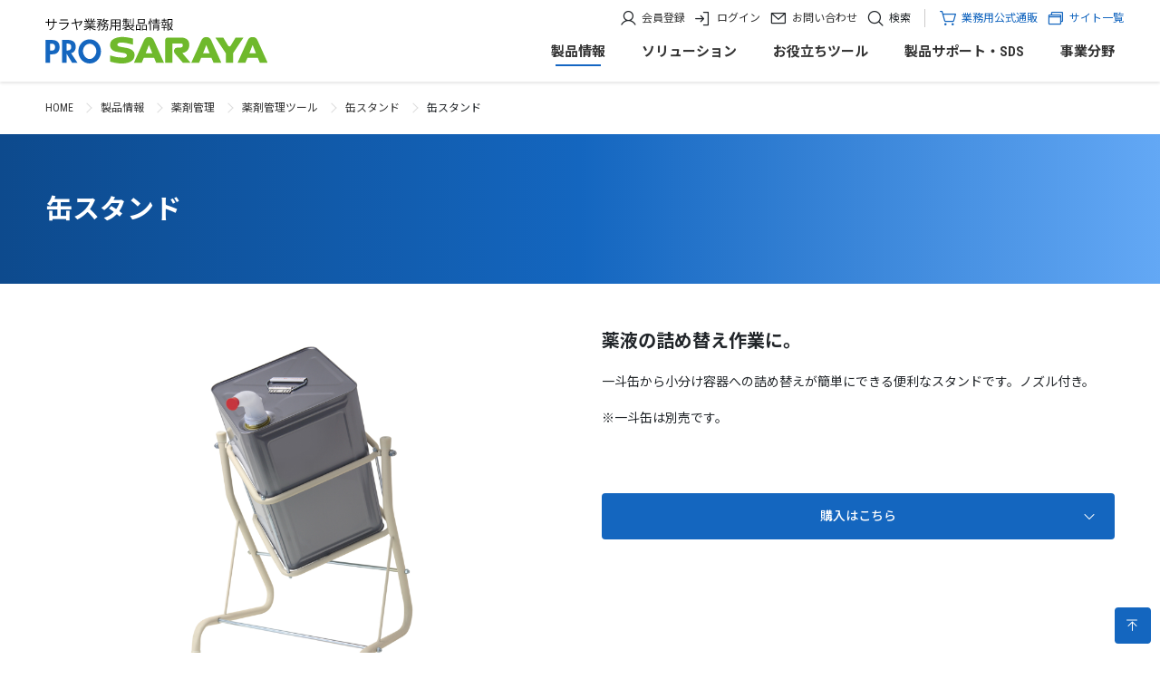

--- FILE ---
content_type: text/html; charset=UTF-8
request_url: https://pro.saraya.com/products/yakuzai-kanri/yakuzai-tool/can_stand/71480.html
body_size: 8629
content:
<!DOCTYPE html>
<html class="no-js" lang="ja">
<head>



<link rel="canonical" href="https://pro.saraya.com/products/yakuzai-kanri/yakuzai-tool/can_stand/71480.html">


<title>缶スタンド | 缶スタンド | 製品情報 | サラヤ業務用製品情報 PRO SARAYA</title>
<meta http-equiv="X-UA-Compatible" content="IE=edge">
<meta name="viewport" content="width=device-width, initial-scale=1.0, viewport-fit=cover">


<meta property="og:url" content="https://pro.saraya.com/products/yakuzai-kanri/yakuzai-tool/can_stand/71480.html">
<meta property="og:site_name" content="prosaraya">
<meta property="og:title" content="缶スタンド | 缶スタンド | 製品情報 | サラヤ業務用製品情報 PRO SARAYA">
<meta property="og:type" content="article">


<meta property="og:description" content="サラヤの業務用製品情報サイト。感染症対策・熱中症対策・食品衛生のお役立ち情報を多数ご用意しております。">

<meta property="og:image" content="https://pro.saraya.com/media/001/202212/bn_prosaraya.png">
<meta property="og:image:secure_url" content="https://pro.saraya.com/media/001/202212/bn_prosaraya.png" />

<meta property="og:image:width" content="700" />
<meta property="og:image:height" content="350" />
<meta name="description" content="サラヤの業務用製品情報サイト。感染症対策・熱中症対策・食品衛生のお役立ち情報を多数ご用意しております。">
<meta name="keywords" content="">

<meta name="twitter:title" content="缶スタンド | 缶スタンド | 製品情報 | サラヤ業務用製品情報 PRO SARAYA">

<meta name="twitter:card" content="summary_large_image">



<meta name="twitter:domain" content="pro.saraya.com">

<meta name="twitter:image" content="https://pro.saraya.com/media/001/202212/bn_prosaraya.png">















<link rel="alternate" type="application/rss+xml" title="RSS 2.0" href="https://pro.saraya.com/products/rss2.xml">
<!-- Bootstrap -->
<script src="https://cdn.jsdelivr.net/npm/bootstrap@5.0.2/dist/js/bootstrap.bundle.min.js" integrity="sha384-MrcW6ZMFYlzcLA8Nl+NtUVF0sA7MsXsP1UyJoMp4YLEuNSfAP+JcXn/tWtIaxVXM" crossorigin="anonymous"></script>
<link href="https://cdn.jsdelivr.net/npm/bootstrap@5.0.2/dist/css/bootstrap.min.css" rel="stylesheet" integrity="sha384-EVSTQN3/azprG1Anm3QDgpJLIm9Nao0Yz1ztcQTwFspd3yD65VohhpuuCOmLASjC" crossorigin="anonymous">



<link rel="stylesheet" href="/themes/system/css/acms.min.css?date=20250328100254">
<link rel="preconnect" href="https://fonts.gstatic.com">
<link rel="stylesheet" href="https://fonts.googleapis.com/css2?family=Roboto+Condensed:wght@400;700&display=swap">

<link rel="preconnect" href="https://fonts.googleapis.com">
<link rel="preconnect" href="https://fonts.gstatic.com" crossorigin>
<link href="https://fonts.googleapis.com/css2?family=Noto+Sans+JP:wght@100;300;400;500;700;900&display=swap" rel="stylesheet">

<link rel="stylesheet" href="/themes/prosaraya/include/head/css-variables.css?date=20250225141519">
<link rel="stylesheet" href="/themes/prosaraya/include/head/css-pro-variables.css?date=20221130232121">
<link rel="stylesheet" href="/themes/prosaraya/dest/bundle.min.css?date=20221221105133">
<link rel="stylesheet" href="/themes/prosaraya/dest/pro.css?date=20251204133349">

<link rel="canonical" href="https://pro.saraya.com/products/yakuzai-kanri/yakuzai-tool/can_stand/71480.html">

<!-- 構造化データ -->

<script type="application/ld+json">
  {
    "@context": "http://schema.org",
    "@type": "BreadcrumbList",
    "itemListElement":
    [
      {
      "@type": "ListItem",
      "position": 1,
      "item":
      {
        "@id": "https://pro.saraya.com/",
        "name": "HOME"
      }
    },{
      "@type": "ListItem",
      "position": 2,
      "item":
      {
        "@id": "https://pro.saraya.com/products/",
        "name": "製品情報"
      }
    },
      {
        "@type": "ListItem",
        "position": 3,
        "item":
        {
          "@id": "https://pro.saraya.com/products/yakuzai-kanri/",
          "name": "薬剤管理"
        }
      },
      {
        "@type": "ListItem",
        "position": 4,
        "item":
        {
          "@id": "https://pro.saraya.com/products/yakuzai-kanri/yakuzai-tool/",
          "name": "薬剤管理ツール"
        }
      },
      {
        "@type": "ListItem",
        "position": 5,
        "item":
        {
          "@id": "https://pro.saraya.com/products/yakuzai-kanri/yakuzai-tool/can_stand/",
          "name": "缶スタンド"
        }
      },
      {
        "@type": "ListItem",
        "position": 6,
        "item":
        {
          "@id": "https://pro.saraya.com/products/yakuzai-kanri/yakuzai-tool/can_stand/71480.html",
          "name": "缶スタンド"
        }
      }
    ]
  }
</script>



<script type="application/ld+json">
{
 	"@context": "https://schema.org",
	"@type" : "Organization",
	"name" : "サラヤ株式会社",
	"url" : "https://www.saraya.com/",
	"logo": "https://pro.saraya.com/media/001/202212/saraya-logo.svg",
	"contactPoint" : [
		{ "@type" : "ContactPoint",
    "telephone": [
      "0368480270",    // 発信専用
      "0667972525",    // 初めての企業様窓口
      "0427890511",    // お取引先様窓口（東日本）
      "0666261190"    // お取引先様窓口（西日本）
    ],
		"contactType" : "customer service"
	} ],
  "sameAs": [
		"https://www.facebook.com/sarayacom",
		"https://www.facebook.com/globalsaraya",
		"https://www.facebook.com/locabostyle/",
		"https://www.instagram.com/lakanto_official/",
		"https://www.instagram.com/arau_official/",
		"https://www.instagram.com/yashinomi_official/",
		"https://www.instagram.com/happyelephant_official/",
		"https://www.instagram.com/cocopalm_official/",
		"https://www.instagram.com/jojoble_official/",
		"https://ja.wikipedia.org/wiki/%E3%82%B5%E3%83%A9%E3%83%A4",
		"https://irbank.net/サラヤ株式会社",
		"https://www.happyelephant.jp/",
		"https://www.yashinomi.jp/",
		"https://www.lakanto.jp/",
		"https://www.arau.jp/",
		"https://med.saraya.com/",
		"https://pro.saraya.com/",
		"https://shop.saraya.com/smile/index.aspx"
	]
 }
</script>





<link rel="stylesheet" href="/themes/prosaraya/dest/pro-products.css?date=20250418151831">
<!-- slick css -->
<link href="/js/slick/slick.css" rel="stylesheet">



<script src="/js/library/jquery/jquery-3.6.1.min.js" charset="UTF-8"></script>
<!--icon-->
<script src="https://unpkg.com/phosphor-icons"></script>
<link
  rel="stylesheet"
  type="text/css"
  href="https://cdn.jsdelivr.net/npm/@phosphor-icons/web@2.1.1/src/regular/style.css"
/>
<link
  rel="stylesheet"
  type="text/css"
  href="https://cdn.jsdelivr.net/npm/@phosphor-icons/web@2.1.1/src/fill/style.css"
/>

<script src="/acms.js?uaGroup=PC&amp;domains=pro.saraya.com&amp;jsDir=js/&amp;themesDir=/themes/&amp;bid=2&amp;cid=417&amp;eid=2144&amp;bcd=products&amp;jQuery=3.6.1&amp;jQueryMigrate=migrate-3.0.1&amp;mediaClientResize=on&amp;fulltimeSSL=1&amp;v=570ee0eb1e0cb30d8c9acf01de339243&amp;umfs=3G&amp;pms=3G&amp;mfu=20&amp;lgImg=width:1400&amp;jpegQuality=85&amp;mediaLibrary=on&amp;edition=professional&amp;urlPreviewExpire=48&amp;timemachinePreviewDefaultDevice=PC&amp;ccd=yakuzai-kanri/yakuzai-tool/can_stand&amp;ecd=71480.html&amp;scriptRoot=/" charset="UTF-8" id="acms-js"></script>
<script type="text/javascript" src="/themes/prosaraya/dest/pro.js?date=20221221105145" charset="UTF-8"></script>
<script>window.loginCheckUrl = 'https://pro.saraya.com/member/';</script>
<script src="/themes/prosaraya/dest/login.js?date=20221221105136" async></script>

<script src="/themes/prosaraya/dest/vendor.js?date=20221221105136" async></script>
<script src="/themes/prosaraya/dest/bundle.js?date=20221221105134" async></script>

<!-- IE11対応*CSS変数 -->
<script src="https://cdn.jsdelivr.net/npm/css-vars-ponyfill@2"></script>
<script>
  cssVars({});
</script>









<!-- Google Tag Manager -->
<script>(function(w,d,s,l,i){w[l]=w[l]||[];w[l].push({'gtm.start':
new Date().getTime(),event:'gtm.js'});var f=d.getElementsByTagName(s)[0],
j=d.createElement(s),dl=l!='dataLayer'?'&l='+l:'';j.async=true;j.src=
'https://www.googletagmanager.com/gtm.js?id='+i+dl;f.parentNode.insertBefore(j,f);
})(window,document,'script','dataLayer','GTM-T6QT2W8');</script>
<!-- End Google Tag Manager -->


<meta name="csrf-token" content="8722fb29eda2968bc32cb97e904a409bcf5df18183e3f6037c8e8b9c2fdf133e"><script type="text/javascript" src="/js/dest/vendor.js?date=20250328100254" charset="UTF-8" async defer></script>
<script type="text/javascript" src="/js/dest/index.js?date=20250328100254" charset="UTF-8" async defer></script>
<meta name="generator" content="a-blog cms for professional" />
</head>
<body id="top">

<!-- Google Tag Manager (noscript) -->
<noscript><iframe src="https://www.googletagmanager.com/ns.html?id=GTM-T6QT2W8"
height="0" width="0" style="display:none;visibility:hidden"></iframe></noscript>
<!-- End Google Tag Manager (noscript) -->




<!-- ヘッダー -->
<div class="header-wrap">
  <header class="header">
    
    <div class="header-item-title">
      <h1 class="header-title"><a href="https://pro.saraya.com/"><img src="/media/001/202207/pro-logo.svg" alt="サラヤ業務用製品情報 PRO SARAYA" role="img" class="header-logo"></a></h1>
    </div>
    <div class="header-item-nav acms-hide acms-block-lg acms-block-xl">
      

      <nav id="snav">
                <ul>
                  <li><i class="ph ph-user"></i><a href="https://pro.saraya.com/magazine/">会員登録</a></li>
                  <li>
                    <div class="js-logout" style="display: none;">
                      <div><i class="ph ph-sign-in"></i><a href="https://pro.saraya.com/member/">ログイン</a></div>
                    </div>
                    <div class="js-login" style="display: none;">
                     <div>
                       <i class="ph ph-sign-out"></i>
                       <form action="https://pro.saraya.com/member/" method="post">
                         <input type="hidden" name="redirect" value="https://pro.saraya.com/">
                         <button type="submit" name="ACMS_POST_Synergy_Logout">ログアウト</button>
                       <input type="hidden" name="formUniqueToken" value="5d15893573a75b9e6de73ab7e0c8f6c982620aafc1ac73cf394526a99fa28988">
<input type="hidden" name="formToken" value="8722fb29eda2968bc32cb97e904a409bcf5df18183e3f6037c8e8b9c2fdf133e">
</form>
                     </div>
                    </div>
                  </li>
                  <li><i class="ph ph-envelope-simple"></i><a href="https://pro.saraya.com/info/">お問い合わせ</a></li>
                  <li>
                    <div class="dropPc">
                      <label for="dropSearch"><i class="ph ph-magnifying-glass"></i><span>検索</span></label>
                      <input type="checkbox" id="dropSearch">
                      <div class="snavModal">
                        <div class="inn">
                          <label for="dropSearch"></label>
                          <dl>
                            <dt>サイト内検索</dt>
                            <dd>
                              <form action="/products/search.html" method="post" name="searchForm" class="form-search" role="search" aria-label="検索フォーム">
  <div class="form-search-action">
    <input type="search" id="searchForm" name="keyword" value="" size="15" class="form-search-input">
    <input type="hidden" name="query" value="keyword">
    <span class="form-search-side-button"><button type="submit" name="ACMS_POST_2GET" class="button form-search-button"><i class="ph ph-magnifying-glass"></i></button></span>
    <input type="hidden" name="tpl" value="/search.html">
    <input type="hidden" name="bid" value="1">
  </div>
  <p class="mt-3">商品検索の品番は半角英数字でご入力ください。　例：GUD-1000-PHJ　41962</p>
<input type="hidden" name="formUniqueToken" value="5d15893573a75b9e6de73ab7e0c8f6c982620aafc1ac73cf394526a99fa28988">
<input type="hidden" name="formToken" value="8722fb29eda2968bc32cb97e904a409bcf5df18183e3f6037c8e8b9c2fdf133e">
</form>

                            </dd>
                          </dl>
                        </div>
                      </div>
                    </div>
                  </li>
                </ul>
                <ul class="other">
                  <li><i class="ph ph-shopping-cart-simple"></i><a href="https://shop.saraya.com/shop/c/cpro/" target="_blank">業務用公式通販</a></li>
                  <li>
                    <div class="dropPc">
                      <label for="dropSite"><i class="ph ph-browsers"></i>サイト一覧</label>
                      <input type="checkbox" id="dropSite">
                      <div class="snavModal">
                        <div class="inn">
                          <label for="dropSite"></label>
                          <dl>
                            <dt>サイト一覧</dt>
                            <div class="dropSp">
                              <input type="checkbox" id="dropS01">
                              <label for="dropS01"></label>
                              <dd>
                                <ul>
                                  <li><a href="https://www.saraya.com/" target="_blank">企業情報</a></li>
                                  <li><label for="dropS11">製品情報</label>
                                    <div class="dropSp">
                                      <input type="checkbox" id="dropS11">
                                      <label for="dropS11"></label>
                                      <ul>
                                        <li><a href="https://family.saraya.com/" target="_blank">家庭用製品</a></li>
                                        <li><a href="https://pro.saraya.com/">業務用製品</a></li>
                                        <li><a href="https://fukushi.saraya.com/" target="_blank">福祉用製品</a></li>
                                        <li><a href="https://med.saraya.com/" target="_blank">医療用製品</a></li>
                                        <li><a href="https://digitalhealth.saraya.com/" target="_blank">デジタルヘルス製品</a></li>
                                      </ul>
                                    </div>
                                  </li>
                                  <li><label for="dropS12">公式通販</label>
                                    <div class="dropSp">
                                      <input type="checkbox" id="dropS12">
                                      <label for="dropS12"></label>
                                      <ul>
                                        <li><a href="https://shop.saraya.com/shop/c/csmile/" target="_blank">家庭用公式通販</a></li>
                                        <li><a href="https://www.rakuten.ne.jp/gold/saraya-cs/" target="_blank">家庭用公式通販（楽天市場店）</a></li>
                                        <li><a href="https://shop.saraya.com/shop/c/cpro/" target="_blank">業務用公式通販</a></li>
                                        <li><a href="https://business.saraya.com/" target="_blank">SARAYAビジネス</a></li>
                                        <li><a href="https://shop.saraya.com/shop/c/chygiene/" target="_blank">医療従事者用公式通販</a></li>
                                      </ul>
                                    </div>
                                  </li>
                                </ul>
                              </dd>
                            </div>
                          </dl>
                        </div>
                      </div>
                    </div>
                  </li>
                </ul>
              </nav>

      <nav class="global-nav justify-content-end">

        



        
        
        <ul class="global-nav-list">
          
          <li class="global-nav-item  js-link_match_location">
            <a href="https://pro.saraya.com/products/" target="" class="global-nav-link  ">
              
              製品情報
              </a>
            
          
        
        
          
            
              
              
            </li>
          
        
        
          
          <li class="global-nav-item  js-link_match_location">
            <a href="https://pro.saraya.com/solution/" target="" class="global-nav-link  ">
              
              ソリューション
              </a>
            
          
        
        
          
            
              
              
            </li>
          
        
        
          
          <li class="global-nav-item  js-link_match_location">
            <a href="https://pro.saraya.com/tool/" target="" class="global-nav-link  ">
              
              お役立ちツール
              </a>
            
          
        
        
          
            
              
              
            </li>
          
        
        
          
          <li class="global-nav-item  js-link_match_location">
            <a href="https://pro.saraya.com/support/" target="" class="global-nav-link  ">
              
              製品サポート・SDS
              </a>
            
          
        
        
          
            
              
              
            </li>
          
        
        
          
          <li class="global-nav-item  js-link_match_location">
            <a href="https://pro.saraya.com/business-field/" target="" class="global-nav-link  ">
              
              事業分野
              </a>
            
          
        
        
          
            
              
              
            </li>
          
        
        
          
            
              
              
            
          </ul>
        
      </nav>
      
    </div>
  </header>
</div>




<div class="acms-hide-lg acms-hide-xl">
  <div class="global-nav-mobile-menu">




      <div class="SearchSp">
				<label for="dropSearchSP"><i class="ph ph-magnifying-glass"></i></label>
				<input type="checkbox" id="dropSearchSP">
				<div class="snavModal">
					<div class="inn">
						<label for="dropSearchSP"></label>
						<dl>
							<dt>サイト内検索</dt>
							<dd>
                <form action="/products/search.html" method="post" name="searchForm" class="form-search" role="search" aria-label="検索フォーム">
  <div class="form-search-action">
    <input type="search" id="searchForm" name="keyword" value="" size="15" class="form-search-input">
    <input type="hidden" name="query" value="keyword">
    <span class="form-search-side-button"><button type="submit" name="ACMS_POST_2GET" class="button form-search-button"><i class="ph ph-magnifying-glass"></i></button></span>
    <input type="hidden" name="tpl" value="/search.html">
    <input type="hidden" name="bid" value="1">
  </div>
  <p class="mt-3">商品検索の品番は半角英数字でご入力ください。　例：GUD-1000-PHJ　41962</p>
<input type="hidden" name="formUniqueToken" value="5d15893573a75b9e6de73ab7e0c8f6c982620aafc1ac73cf394526a99fa28988">
<input type="hidden" name="formToken" value="8722fb29eda2968bc32cb97e904a409bcf5df18183e3f6037c8e8b9c2fdf133e">
</form>

							</dd>
						</dl>
					</div>
				</div>
			</div>






    <a id="nav-open-btn" href="#mobile-nav" data-target="#global-nav-mobile" class="global-nav-mobile-menu-btn js-mobile-nav-btn"
            tabindex="-1" aria-expanded="false"><span></span><span></span><span></span><span>MENU</span></a>


    <!--<a id="nav-open-btn" href="#mobile-nav" data-target="#global-nav-mobile" class="global-nav-mobile-menu-btn js-mobile-nav-btn"
        tabindex="-1" aria-expanded="false"><span class="global-nav-mobile-icon-toggle-menu"></span><span class="global-nav-mobile-menu-text">MENU</span></a>-->

  </div>
</div>
<div class="acms-hide-lg acms-hide-xl">
  <div id="global-nav-mobile" class="js-mobile-nav global-nav-mobile">
    <div class="global-nav-mobile-inner">
      <nav aria-label="メインメニュー" class="global-nav-mobile-navbar">
        <!-- グローバルナビ -->
        


<ul class="global-nav-mobile-group">
  
  <li class="global-nav-mobile-item  ">
    <a href="https://pro.saraya.com/products/" target="" class="global-nav-mobile-link  ">
      
      製品情報
      <span class="icon-expand"></span></a>
    
  


  
    
      
      
    </li>
  


  
  <li class="global-nav-mobile-item  ">
    <a href="https://pro.saraya.com/solution/" target="" class="global-nav-mobile-link  ">
      
      ソリューション
      <span class="icon-expand"></span></a>
    
  


  
    
      
      
    </li>
  


  
  <li class="global-nav-mobile-item  ">
    <a href="https://pro.saraya.com/tool/" target="" class="global-nav-mobile-link  ">
      
      お役立ちツール
      <span class="icon-expand"></span></a>
    
  


  
    
      
      
    </li>
  


  
  <li class="global-nav-mobile-item  ">
    <a href="https://pro.saraya.com/support/" target="" class="global-nav-mobile-link  ">
      
      製品サポート・SDS
      <span class="icon-expand"></span></a>
    
  


  
    
      
      
    </li>
  


  
    
      
      
    
  </ul>



<ul class="infoSp">
  <li>
    <a href="https://pro.saraya.com/member/" target=""><i class="ph ph-user"></i>プロサラヤ会員</a>
  </li>
  <li>
    <a href="https://pro.saraya.com/info/" target=""><i class="ph ph-envelope-simple"></i>お問い合わせ</a>
  </li>
</ul>


<ul class="global-nav-mobile-group">
  <li class="global-nav-mobile-item">
    <a href="https://shop.saraya.com/shop/c/cpro/" target="_blank" class="global-nav-mobile-link"><i class="ph ph-shopping-cart-simple"></i>業務用公式通販<span class="icon-expand"></span></a>
  </li>
  <li class="global-nav-mobile-item  is-expand">
    <a href="/products/" target="" class="global-nav-mobile-link  js-viewing-indelible"><i class="ph ph-browsers"></i>サイト一覧<span class="icon-expand"></span></a>
    <ul class="global-nav-mobile-group">
      <li class="global-nav-mobile-item  ">
        <a href="https://www.saraya.com/" target="_blank" class="global-nav-mobile-link  ">企業情報<span class="icon-expand"></span></a>
      </li>
      <li class="global-nav-mobile-item  is-expand">
        <a href="/products/" target="" class="global-nav-mobile-link  js-viewing-indelible">製品情報<span class="icon-expand"></span></a>
        <ul class="global-nav-mobile-group">
          <li class="global-nav-mobile-item  ">
            <a href="https://family.saraya.com/" target="_blank" class="global-nav-mobile-link  ">家庭用製品<span class="icon-expand"></span></a>
          </li>
          <li class="global-nav-mobile-item  ">
            <a href="https://pro.saraya.com/" class="global-nav-mobile-link  ">業務用製品<span class="icon-expand"></span></a>
          </li>
          <li class="global-nav-mobile-item  ">
            <a href="https://fukushi.saraya.com/" target="_blank" class="global-nav-mobile-link  ">福祉用製品<span class="icon-expand"></span></a>
          </li>
          <li class="global-nav-mobile-item  ">
            <a href="https://med.saraya.com/top.html?utm_source=med&utm_medium=pharmacist" target="_blank" class="global-nav-mobile-link  ">医療用製品<span class="icon-expand"></span></a>
          </li>
          <li class="global-nav-mobile-item  ">
            <a href="https://digitalhealth.saraya.com/" target="_blank" class="global-nav-mobile-link">デジタルヘルス製品<span class="icon-expand"></span></a>
          </li>
        </ul>
      </li>
      <li class="global-nav-mobile-item  is-expand">
        <a href="/products/" target="_blank" class="global-nav-mobile-link  js-viewing-indelible">公式通販<span class="icon-expand"></span></a>
        <ul class="global-nav-mobile-group">
          <li class="global-nav-mobile-item  ">
            <a href="https://shop.saraya.com/shop/c/csmile/	" target="_blank" class="global-nav-mobile-link  ">家庭用公式通販<span class="icon-expand"></span></a>
          </li>
          <li class="global-nav-mobile-item  ">
            <a href="https://www.rakuten.ne.jp/gold/saraya-cs/" target="_blank" class="global-nav-mobile-link  ">家庭用公式通販（楽天市場店）<span class="icon-expand"></span></a>
          </li>
          <li class="global-nav-mobile-item  ">
            <a href="https://shop.saraya.com/shop/c/cpro/" target="_blank" class="global-nav-mobile-link  ">業務用公式通販<span class="icon-expand"></span></a>
          </li>
          <li class="global-nav-mobile-item  ">
            <a href="https://business.saraya.com/" target="_blank" class="global-nav-mobile-link  ">SARAYAビジネス<span class="icon-expand"></span></a>
          </li>
          <li class="global-nav-mobile-item  ">
            <a href="https://shop.saraya.com/shop/c/chygiene/" target="_blank" class="global-nav-mobile-link  ">医療従事者用公式通販<span class="icon-expand"></span></a>
          </li>
        </ul>
      </li>
    </ul>
  </li>
</ul>




<ul class="global-nav-mobile-side-group">
  
  <li class="global-nav-mobile-side-item"><a href="https://pro.saraya.com/kiyaku.html" class="global-nav-mobile-side-link">利用規約</a></li>
  
</ul>




        <div class="global-nav-mobile-navbar-footer">
          <!-- SNSアカウント一覧 -->
          
<nav>
  



  <ul class="footer-sns-group">
    
  </ul>
</nav>


        </div>
      </nav>

    </div>
  </div>
</div>
<div id="bgModal"></div>




<!-- トピックパス -->

<nav class="pro-container" aria-label="現在位置">
  <div class="topicpath">
    <ol class="topicpath-list">
      
      <li class="topicpath-item">
        
        <a href="https://pro.saraya.com/" class="topicpath-link">HOME</a>
      </li>
      
      <li class="topicpath-item">
        
        
        <a href="https://pro.saraya.com/products/" class="topicpath-link">製品情報</a>
      </li>
      

      
      <li class="topicpath-item">
        
        
        <a href="https://pro.saraya.com/products/yakuzai-kanri/" class="topicpath-link">薬剤管理</a>
      </li>
      
      <li class="topicpath-item">
        
        
        <a href="https://pro.saraya.com/products/yakuzai-kanri/yakuzai-tool/" class="topicpath-link">薬剤管理ツール</a>
      </li>
      
      <li class="topicpath-item">
        
        
        <a href="https://pro.saraya.com/products/yakuzai-kanri/yakuzai-tool/can_stand/" class="topicpath-link">缶スタンド</a>
      </li>
      

      
      <li class="topicpath-item">
        
        
        <a href="https://pro.saraya.com/products/yakuzai-kanri/yakuzai-tool/can_stand/71480.html" class="topicpath-link">缶スタンド</a>
      </li>
      
    </ol>
  </div>
</nav>




<div id="PageTop">
    <div>
      <a href="#" style=""><i class="ph ph-arrow-line-up"></i></a>
    </div>
</div>


<div class="acms-container">
  
  <!-- ※管理用パーツ -->
  



  
</div>



		


<!-- 1記事▼▼ -->




<article class="entry clearfix  pro-products">
  


  <!-- ページタイトル -->
  

<div class="page-title-wrapper mb-0" >

<div class="page-title-filter"></div>
<div class="page-title-inner">
  <div class="acms-container">
    
    <p class="page-title-en"></p>
    <h1 class="page-title">缶スタンド</h1>
    
  </div>
</div>
</div>



<div class="acms-container mt-5">
  <div class="js-sticky-area">


    <!-- 製品基本情報 -->
    

<div class="row g-5">
  <div class="col-md">

    <div id="products-carousel" class="carousel slide" data-bs-ride="carousel" data-bs-interval="false">
      <div class="carousel-inner">
        <div class="carousel-item active">
          <a href="https://pro.saraya.com//media/002/202211/71480.jpg" data-caption="" class="js-smartphoto"><img class="d-block w-100" alt="" src="/media/002/202211/71480.jpg" /></a>
        </div>
        
      </div>

      <div class="products-kikaku"></div>
      


    </div>







  </div>
  <div class="col-md">


	

	<!-- 薬品分類 -->
	


	<!-- ピクト -->
		


	<h3 class="lh-base fw-600">薬液の詰め替え作業に。</h3>
	<p class="lh-lg mt-3">一斗缶から小分け容器への詰め替えが簡単にできる便利なスタンドです。ノズル付き。</p>
	<p>※一斗缶は別売です。</p>

	
	<ul class="list-unstyled d-flex flex-wrap">
  
	</ul>
  


	<!-- マーク 中 -->
	<ul class="list-unstyled d-flex flex-wrap">
	  
		
		
		
	</ul>

	<!-- マーク 大 -->
	<ul class="list-unstyled d-flex flex-wrap">
	  
		
		
		
	</ul>

	<!-- 特設コンテンツ -->
	




<!-- 製品メンテナンス情報 -->



<!-- 購入はこちら -->

	<div class="mt-4 mb-4"><a class="scrollTo btn-block" href="#shop">購入はこちら<i class="ph ph-caret-down"></i>
</a></div>


</div>
</div>

<!-- 製品仕様 -->
<div class="d-md-flex products-spec mt-4">
  <table class="acms-table acms-table-heading">
    <tr>
      <th>商品コード</th>
      <td>71480</td>
    </tr>
    <tr>
      <th>JANコード</th>
      <td>ー</td>
    </tr>
    <tr>
      <th>単品サイズ（W×D×H mm）</th>
      <td>415×390×490</td>
    </tr>
  </table>
  <table class="acms-table acms-table-heading">
    <tr>
      <th>規格</th>
      <td>ー</td>
    </tr>
    <tr>
      <th>ケース入数</th>
      <td>1</td>
    </tr>

    <tr>
      <th>外装サイズ（W×D×H mm）</th>
      <td>588×345×405</td>
    </tr>
  </table>
</div>
<p class="text-sm mt-2"></p>


<div class="products-lineup">
  <h2 class="mt-0">製品ラインナップ</h2>




  <div class="products-k-block">
		
		<a class="products-k-col" href="https://pro.saraya.com/products/yakuzai-kanri/yakuzai-tool/can_stand/71480.html"><div class="text-center"><img class="img-fluid" alt="" src="/media/002/202211/mode2_w200_h200-71480.jpg" /></div><p class="kikaku lh-sm"></p></a>
		
	</div>
</div>




    <div class="row">
      <section class="col-lg-9">
        <!-- 目次の対象 -->
        <div class="acms-entry entry-style js-outline"
                data-target=".js-outline-yield"
                data-link="true"
                data-listType="ul"
                data-listClassName="outline-list"
                data-itemClassName="outline-item"
                data-linkClassName="scrollTo"
                data-anchorName="heading-$1"
                data-levelLimit="1"
                data-exceptClass="js-except">
          <div class="acms-grid entry-style-grid">

            <!-- ユニットの前のカスタムフィールド  -->
            

            
            <!-- 続きを読む -->
            

            
            <!-- カスタムフィールドの読み込み -->
            
            

            <!-- ユニットの後のカスタムフィールド  -->
            

<div class="pro-unit">






<!-- 製品メンテナンス情報 -->



<script>
  ACMS.Ready(function(){
    ACMS.Config.autoHeightRArray.push({
      mark: '.products-name',
      config: {
        style: 'height',
        element: '',
        offset: 0,
        parent: '.products-k-block',
        list: '.products-k-col'
      }
    });
  });
</script>


<!-- 別売品 -->



<!-- 使用薬液 -->



<!-- オプション -->



<!-- 対象製品 -->



<!-- おすすめ関連製品 -->



<!-- よくあるご質問 -->



<!-- サポートFAQ -->






<!-- 購入お見積もり -->


  <div id="shop" class="boxwide-gray p-5 rounded" style="margin-top:4rem">
    <h2>購入お見積もり</h2>
    <ul class="row row-cols-md-3 row-cols-sm-2  row-cols-1 g-4 pro-card">
      

      
  		<li class="col">
  			<a class="h-100" href="https://business.saraya.com/?gid=71480" target="_blank">
  				<div>
  						<img class="img-fluid" alt="SARAYAビジネス" src="/images/bn_business.png">
  				</div>
          <div class="pro-card-text"><p>弊社とお取引のある法人さま専用web発注サイトです。業界ごとの衛生や感染予防、商品に関する情報が盛りだくさんです。</p><p class="mt-2 text-xs">※支払い方法：請求書<br>※本サービスは、弊社にて法人取引口座をお持ちのお客様専用となります。あらかじめご了承ください。</p></div>
  			</a>
  		</li>
      
      
      

      
      
  		<li class="col">
  			<a class="h-100" href="https://shop.saraya.com/shop/g/g71480-02-01-01-000/?utm_source=referrer&utm_medium=link&utm_campaign=prosaraya" target="_blank">
  				<div>
            <img class="img-fluid" alt="SARAYAプロショップ" src="/images/bn_proshop.png">
  				</div>
          <div class="pro-card-text"><p>どなたでもパソコンから簡単に・便利にご注文できます。</p><p class="mt-2 text-xs">※支払方法：クレジットカード・アマゾンpay・PayPay・代引き・請求書</p></div>
  			</a>
  		</li>
      
      
  		<li class="col">
  			<a class="h-100" href="https://pro.saraya.com/info/purchase.html">
  				<div>
            <img class="img-fluid" alt="購入検討に関するお問い合わせ" src="/images/bn_purchase.png">
  				</div>
          <div class="pro-card-text"><p>製品購入のお見積もり、資料請求はこちら</p></div>
  			</a>
  		</li>
  	</ul>
  </div>


</div>


            

          </div>
        </div>
      </section>

      <nav class="col-lg-3">
        <!-- 目次 -->
        <div class="js-outline-yield entry-outline-list-wrap pro-mokuji"></div>
      </nav>
    </div>

    
    <div class="acms-box-medium">
</div>

  </div>

  
  <footer class="entry-footer">
    <div>
    </div>
  </footer>
  

</div>

</article>

<!-- 1記事▲▲ -->




		<script>
		document.addEventListener('DOMContentLoaded', () => {
		  const buttons = document.querySelectorAll('a[href^="#"]');

		  buttons.forEach(btn => {
		    btn.addEventListener('click', (e) => {
		      const href = btn.getAttribute('href');
		      const target = document.querySelector(href);

		      if (target) {
		        e.preventDefault(); // デフォルトのアンカー挙動を止める

		        target.scrollIntoView({ behavior: 'auto' });

		        setTimeout(() => {
		          target.scrollIntoView({ behavior: 'smooth' });
		        }, 1000); // 必要に応じて時間を調整

		        history.pushState(null, null, href); // ハッシュ書き換え（オプション）
		      }
		    });
		  });
		});
		</script>







<!-- Call to Action -->
<div class="pro-footer-info">
<h3 class="pro-footer-info-contact section-horizontal-heading">Contact</h3>
<p class="cta-round-button-wrap text-center mb-0"><a href="https://pro.saraya.com/info/" class="button is-width-lg js-viewing-indelible">お問い合わせ</a></p>
</div>




<footer class="footer">

  <!-- フッター -->
  <div class="acms-container">
    <div class="footer-group">
      <div class="footer-item pro-footer-title">
        <div class="footer-item-title">
          
          <div>
            
            <h2 class="footer-company-title"><img src="/media/001/202212/saraya-logo.svg" alt="サラヤ業務用製品情報 PRO SARAYA"
                    class="footer-company-logo" role="img"></h2>
          </div>
        </div>
      </div>

      <div class="footer-item pro-footer-nav">
        <div class="footer-item-nav">
          <div class="row row-cols-1 row-cols-sm-3 row-cols-lg-5">
            <div class="col">
              
<nav class="footer-nav">
  



  
  
  <ul class="footer-nav-group">
    
    <li   class="footer-nav-item">
      <a href="https://pro.saraya.com/products/" target="" class="footer-nav-link">
        製品情報
        </a>
      
    
  
  
  <ul class="footer-nav-group">
    
      
        
        
      
    
  
  
    
    <li   class="footer-nav-item">
      <a href="https://pro.saraya.com/products/tearai-shodoku/" target="" class="footer-nav-link">
        手洗い・手指消毒
        </a>
      
    
  
  
    
      
        
        
      </li>
    
  
  
    
    <li   class="footer-nav-item">
      <a href="https://pro.saraya.com/products/ugai/" target="" class="footer-nav-link">
        うがい
        </a>
      
    
  
  
    
      
        
        
      </li>
    
  
  
    
    <li   class="footer-nav-item">
      <a href="https://pro.saraya.com/products/yakuzai/" target="" class="footer-nav-link">
        食品衛生薬剤
        </a>
      
    
  
  
    
      
        
        
      </li>
    
  
  
    
    <li   class="footer-nav-item">
      <a href="https://pro.saraya.com/products/kakokiki/" target="" class="footer-nav-link">
        食品加工機器
        </a>
      
    
  
  
    
      
        
        
      </li>
    
  
  
    
    <li   class="footer-nav-item">
      <a href="https://pro.saraya.com/products/ppe/" target="" class="footer-nav-link">
        個人防護具（PPE）
        </a>
      
    
  
  
    
      
        
        
      </li>
    
  
  
    
    <li   class="footer-nav-item">
      <a href="https://pro.saraya.com/products/toilet-shisetsu/" target="" class="footer-nav-link">
        トイレ・施設衛生
        </a>
      
    
  
  
    
      
        
        
      </li>
    
  
  
    
    <li   class="footer-nav-item">
      <a href="https://pro.saraya.com/products/irui/" target="" class="footer-nav-link">
        衣類の洗濯・消臭
        </a>
      
    
  
  
    
      
        
        
      </li>
    
  
  
    
    <li   class="footer-nav-item">
      <a href="https://pro.saraya.com/products/care/" target="" class="footer-nav-link">
        ヘアケア&ボディケア
        </a>
      
    
  
  
    
      
        
        
      </li>
    
  
  
    
    <li   class="footer-nav-item">
      <a href="https://pro.saraya.com/products/necchusho/" target="" class="footer-nav-link">
        熱中症対策
        </a>
      
    
  
  
    
      
        
        
      </li>
    
  
  
    
    <li   class="footer-nav-item">
      <a href="https://pro.saraya.com/products/yakuzai-kanri/" target="" class="footer-nav-link">
        薬剤管理
        </a>
      
    
  
  
    
      
        
        
      </li>
    
  
  
    
    <li   class="footer-nav-item">
      <a href="https://pro.saraya.com/grasp/" target="" class="footer-nav-link">
        IoTソリューション
        </a>
      
    
  
  
    
      
        
        
      </li>
    
  
  
    
    <li   class="footer-nav-item">
      <a href="https://pro.saraya.com/products/healthcare/" target="" class="footer-nav-link">
        健康管理
        </a>
      
    
  
  
    
      
        
        
      </li>
    
  
  
    
      
        
        
      
    </ul>
  
  
    
      
        
        
      </li>
    
  
  
    
      
        
        
      
    </ul>
  
</nav>


            </div>
            <div class="col">
              
<nav class="footer-nav">
  



  
  
  <ul class="footer-nav-group">
    
    <li   class="footer-nav-item">
      <a href="https://pro.saraya.com/solution/" target="" class="footer-nav-link">
        ソリューション
        </a>
      
    
  
  
  <ul class="footer-nav-group">
    
      
        
        
      
    
  
  
    
    <li   class="footer-nav-item">
      <a href="https://pro.saraya.com/kansen-yobo/" target="" class="footer-nav-link">
        感染対策「感染と予防」
        </a>
      
    
  
  
    
      
        
        
      </li>
    
  
  
    
    <li   class="footer-nav-item">
      <a href="https://pro.saraya.com/sanitation/" target="" class="footer-nav-link">
        食品衛生「sanitation」
        </a>
      
    
  
  
    
      
        
        
      </li>
    
  
  
    
    <li   class="footer-nav-item">
      <a href="https://pro.saraya.com/hygiene-support/" target="" class="footer-nav-link">
        衛生サポート
        </a>
      
    
  
  
    
      
        
        
      </li>
    
  
  
    
    <li   class="footer-nav-item">
      <a href="https://pro.saraya.com/frozen/" target="" class="footer-nav-link">
        包装 × 冷凍
        </a>
      
    
  
  
    
      
        
        
      </li>
    
  
  
    
    <li   class="footer-nav-item">
      <a href="https://pro.saraya.com/mousho/" target="" class="footer-nav-link">
        猛暑対策プロ
        </a>
      
    
  
  
    
      
        
        
      </li>
    
  
  
    
    <li   class="footer-nav-item">
      <a href="https://pro.saraya.com/katsuryoku/" target="" class="footer-nav-link">
        サラヤ式活力年齢
        </a>
      
    
  
  
    
      
        
        
      </li>
    
  
  
    
      
        
        
      
    </ul>
  
  
    
      
        
        
      </li>
    
  
  
    
      
        
        
      
    </ul>
  
</nav>


            </div>
            <div class="col">
              
<nav class="footer-nav">
  



  
  
  <ul class="footer-nav-group">
    
    <li   class="footer-nav-item">
      <a href="https://pro.saraya.com/tool/" target="" class="footer-nav-link">
        お役立ちツール
        </a>
      
    
  
  
  <ul class="footer-nav-group">
    
      
        
        
      
    
  
  
    
    <li   class="footer-nav-item">
      <a href="https://pro.saraya.com/tool/poster/" target="" class="footer-nav-link">
        啓発ツール
        </a>
      
    
  
  
    
      
        
        
      </li>
    
  
  
    
    <li   class="footer-nav-item">
      <a href="https://pro.saraya.com/tool/kansen-yobo/" target="" class="footer-nav-link">
        感染と予防（取材レポート）
        </a>
      
    
  
  
    
      
        
        
      </li>
    
  
  
    
    <li   class="footer-nav-item">
      <a href="https://pro.saraya.com/tool/saraya-com/" target="" class="footer-nav-link">
        SARAYA コミュニケーション
        </a>
      
    
  
  
    
      
        
        
      </li>
    
  
  
    
    <li   class="footer-nav-item">
      <a href="https://pro.saraya.com/tool/kenko-nav/" target="" class="footer-nav-link">
        健康づくりナビ
        </a>
      
    
  
  
    
      
        
        
      </li>
    
  
  
    
      
        
        
      
    </ul>
  
  
    
      
        
        
      </li>
    
  
  
    
      
        
        
      
    </ul>
  
</nav>


            </div>
            <div class="col">
              
<nav class="footer-nav">
  



  
  
  <ul class="footer-nav-group">
    
    <li   class="footer-nav-item">
      <a href="https://pro.saraya.com/support/" target="" class="footer-nav-link">
        製品サポート
        </a>
      
    
  
  
  <ul class="footer-nav-group">
    
      
        
        
      
    
  
  
    
    <li   class="footer-nav-item">
      <a href="https://pro.saraya.com/support/maintenance/" target="" class="footer-nav-link">
        製品メンテナンス情報
        </a>
      
    
  
  
    
      
        
        
      </li>
    
  
  
    
    <li   class="footer-nav-item">
      <a href="https://pro.saraya.com/support/kikitoroku/" target="" class="footer-nav-link">
        機器製品保証登録
        </a>
      
    
  
  
    
      
        
        
      </li>
    
  
  
    
    <li   class="footer-nav-item">
      <a href="https://pro.saraya.com/support/aid/" target="" class="footer-nav-link">
        応急処置
        </a>
      
    
  
  
    
      
        
        
      </li>
    
  
  
    
    <li   class="footer-nav-item">
      <a href="https://pro.saraya.com/info/qa/" target="" class="footer-nav-link">
        よくあるお問い合わせ
        </a>
      
    
  
  
    
      
        
        
      </li>
    
  
  
    
    <li   class="footer-nav-item">
      <a href="https://pro.saraya.com/support/sds/" target="" class="footer-nav-link">
        SDS（安全データシート）<i class="ph-lock-simple-bold pro-color-blue70"></i>
        </a>
      
    
  
  
    
      
        
        
      </li>
    
  
  
    
      
        
        
      
    </ul>
  
  
    
      
        
        
      </li>
    
  
  
    
      
        
        
      
    </ul>
  
</nav>


            </div>
            <div class="col">
              
<nav class="footer-nav">
  



  
  
  <ul class="footer-nav-group">
    
    <li   class="footer-nav-item">
      <a href="https://pro.saraya.com/business-field/" target="" class="footer-nav-link">
        事業分野
        </a>
      
    
  
  
    
      
        
        
      </li>
    
  
  
    
    <li   class="footer-nav-item">
      <a href="https://pro.saraya.com/magazine/" target="" class="footer-nav-link">
        プロサラヤ会員
        </a>
      
    
  
  
    
      
        
        
      </li>
    
  
  
    
    <li   class="footer-nav-item">
      <a href="https://pro.saraya.com/info/" target="" class="footer-nav-link">
        お問い合わせ
        </a>
      
    
  
  
  <ul class="footer-nav-group">
    
      
        
        
      
    
  
  
    
    <li   class="footer-nav-item">
      <a href="https://pro.saraya.com/kiyaku/" target="" class="footer-nav-link">
        利用規約
        </a>
      
    
  
  
    
      
        
        
      </li>
    
  
  
    
    <li   class="footer-nav-item">
      <a href="https://www.saraya.com/privacy/" target="_blank" class="footer-nav-link">
        個人情報保護方針<i class="ph-arrow-square-out-bold pro-color-blue70 ms-1"></i>
        </a>
      
    
  
  
    
      
        
        
      </li>
    
  
  
    
      
        
        
      
    </ul>
  
  
    
      
        
        
      </li>
    
  
  
    
      
        
        
      
    </ul>
  
</nav>


            </div>
          </div>

        </div>
      </div>
    </div>
  </div>
</div>

<div class="footer-bottom">
  <div class="acms-container">
    <div class="footer-bottom-inner">
      <p class="footer-copyright-text">Copyright© 2006-2025 Saraya Co.,Ltd. All Rights Reserved.</p>
      <div class="footer-bottom-sns">
        <!-- SNSアカウント一覧 -->
        
<nav>
  



  <ul class="footer-sns-group">
    
  </ul>
</nav>


      </div>
    </div>
</div>

</footer>





</body>
</html>


--- FILE ---
content_type: text/css
request_url: https://pro.saraya.com/themes/prosaraya/include/head/css-variables.css?date=20250225141519
body_size: 769
content:
/* ------------------------------
　　CSS変数
------------------------------ */
:root {

/* カラー */
--color-primary         : #1466BF;
--color-primary-light   : #e5f5ff;
--color-primary-bg      : var(--color-primary-light);
--color-primary-hover   : #0D4A8D;

--color-secondary       : #0D4A8D;

--color-tertiary       : #FFE13B;
--color-tertiary-light : #fffb8b;

--color-white           : #FFF;
--color-black           : #333333;

--color-gray10          : #F8F8F8;
--color-gray20          : #F4F4F4;
--color-gray30          : #EBEBEB;
--color-gray40          : #DDDDDD;
--color-gray50          : #CCCCCC;
--color-gray60          : #AAAAAA;
--color-gray70          : #999999;
--color-gray80          : #777777;
--color-gray90          : #666666;
--color-gray100         : #333333;

--color-form-bg         : var(--color-gray10);
--color-form-border     : var(--color-gray40);

--color-link            : #0061d1;

--color-required        : #c92d2d;
--color-error           : #c92d2d;

--color-text            : var(--color-gray100);
--color-text-side       : var(--color-gray90);
--color-text-inverse    : var(--color-white);

--color-text-primary    : var(--color-primary);
--color-text-secondary  : var(--color-secondary);

--color-text-point      : #676767;

--box-shadow-error      : 0 0 0 2px rgba(201, 45, 45, .4);

/* pro */
--color-pro-blue10          : #F5FAFF;
--color-pro-blue20          : #E8F3FF;
--color-pro-blue30          : #CBE3FD;
--color-pro-blue40          : #9DCAFC;
--color-pro-blue50          : #63A8F5;
--color-pro-blue60          : #1279EB;
--color-pro-blue70          : #1466BF;
--color-pro-blue80          : #0D4A8D;
--color-pro-blue90          : #083464;
--color-pro-blue100         : #082341;

--color-pro-gray10          : #F7F7F7;
--color-pro-gray20          : #EFF4FA;
--color-pro-gray30          : #DEE6F0;
--color-pro-gray40          : #C3D1E3;
--color-pro-gray50          : #B9C5D3;
--color-pro-gray60          : #91A6BE;
--color-pro-gray70          : #6180A3;
--color-pro-gray80          : #536274;
--color-pro-gray90          : #39475D;
--color-pro-gray100         : #1B2B3C;

/* hygiene-support */
--color-hygiene-support10          : #F5FAFF;
--color-hygiene-support20          : #E8F3FF;
--color-hygiene-support30          : #CBE3FD;
--color-hygiene-support40          : #9DCAFC;
--color-hygiene-support50          : #63A8F5;
--color-hygiene-support60          : #1279EB;
--color-hygiene-support70          : #0075c2;
--color-hygiene-support80          : #0D4A8D;
--color-hygiene-support90          : #083464;
--color-hygiene-support100         : #082341;

/* sanitation */
--color-sanitation10          : #F5FAFF;
--color-sanitation20          : #E8F3FF;
--color-sanitation30          : #CBE3FD;
--color-sanitation40          : #9DCAFC;
--color-sanitation50          : #63A8F5;
--color-sanitation60          : #1279EB;
--color-sanitation70          : #1466BF;
--color-sanitation80          : #0D4A8D;
--color-sanitation90          : #083464;
--color-sanitation100         : #082341;


/* kansen-yobo */
--color-kansen-yobo10          : #EBFCFF;
--color-kansen-yobo20          : #D9F1F6;
--color-kansen-yobo30          : #C8E8F4;
--color-kansen-yobo40          : #B8E5FC;
--color-kansen-yobo50          : #93D5F7;
--color-kansen-yobo60          : #78CAF6;
--color-kansen-yobo70          : #69BAE6;
--color-kansen-yobo80          : #41A2DB;
--color-kansen-yobo90          : #0075C0;
--color-kansen-yobo100         : #005593;

/* katsuryoku */
--color-katsuryoku10          : #FDF8EC;
--color-katsuryoku20          : #FAEAC6;
--color-katsuryoku30          : #F8DDA0;
--color-katsuryoku40          : #F6D079;
--color-katsuryoku50          : #F5C351;
--color-katsuryoku60          : #F5B629;
--color-katsuryoku70          : #F5AA00;
--color-katsuryoku80          : #F59600;
--color-katsuryoku90          : #F58100;
--color-katsuryoku100         : #F56D00;

/* frozen */
--color-frozen10          : #F5FAFF;
--color-frozen20          : #E8F3FF;
--color-frozen30          : #CBE3FD;
--color-frozen40          : #9DCAFC;
--color-frozen50          : #63A8F5;
--color-frozen60          : #1279EB;
--color-frozen70          : #1466BF;
--color-frozen80          : #0D4A8D;
--color-frozen90          : #083464;
--color-frozen100         : #082341;
}


--- FILE ---
content_type: text/css
request_url: https://pro.saraya.com/themes/prosaraya/include/head/css-pro-variables.css?date=20221130232121
body_size: 94
content:
/* ------------------------------
　　CSS変数
------------------------------ */
:root {

/* カラー */


--color-pro-blue10          : #F5FAFF;
--color-pro-blue20          : #E8F3FF;
--color-pro-blue30          : #CBE3FD;
--color-pro-blue40          : #9DCAFC;
--color-pro-blue50          : #63A8F5;
--color-pro-blue60          : #1279EB;
--color-pro-blue70          : #1466BF;
--color-pro-blue80          : #0D4A8D;
--color-pro-blue90          : #083464;
--color-pro-blue100         : #082341;

}


--- FILE ---
content_type: text/css
request_url: https://pro.saraya.com/themes/prosaraya/dest/pro.css?date=20251204133349
body_size: 8798
content:
@charset "UTF-8";
*, ::after, ::before {
    box-sizing: border-box;
}
/*=========================

ヘッダー

=========================*/
/* -------------------------------
その他調整
------------------------------- */
/* bootstrap スムーズスクロール位置調整 */
@media screen and (min-width: 1024px){
  html, body {
    scroll-padding-top: 120px;
    background: none;
  }
}
@media screen and (max-width: 1023px){
  html, body {
    scroll-padding-top: 80px;
  }
}
/* bootstrap モーダル画像調整 */
.pro-modal-img .modal-dialog {
  max-width: 100%;
  justify-content: center;
}
.pro-modal-img .modal-content {
  max-width: 80%
}
/* bootstrap 調整 */
ul.row {padding-left: 0;}
.row > li {list-style: none;}
.card {border: none;}
.carousel-control-prev-icon {background-image: url(/images/caret-left.svg);}
.carousel-control-next-icon {background-image: url(/images/caret-right.svg);}
/* -------------------------------
UTSUWA
------------------------------- */
body {
  font-family: "Roboto Condensed", 'Noto Sans JP', sans-serif, "Noto Sans JP",sans-serif,"Hiragino Kaku Gothic Pro","Meiryo",sans-serif;
}
@media screen and (min-width: 576px) {
  .acms-container {
    padding-left: 30px;
    padding-right: 30px;
  }
}
.global-nav-mobile-menu-btn {
  background: #1466BF;
}
.global-nav-list {margin-bottom: 16px;}
.global-nav-link {
  font-size: 15px;
  padding: 5px 10px;
}
.global-nav-link::after {
  color: #1466C3;
}
.global-nav-item.stay .global-nav-link::after,.global-nav-link:hover::after {
  background: #1466C3;
}
.footer {margin-top: 0;}
.footer-company-logo {
  width: 160px;
  margin-right: 20px;
}
.js-login button {
  border: none;
  background: transparent;
  padding: 0;
}
@media (min-width: 1024px) {
  .header-title img {
    width: auto;
    height: 50px;
  }
  .header,.header-wrap,.global-nav-mobile-menu-btn {
    height: 90px;
  }
}
@media (max-width: 1023px) {
  .header-title img {
    width: auto;
    height: 40px;
  }
  .header,.header-wrap,.global-nav-mobile-menu-btn {
    height: 60px;
  }
  .global-nav-mobile {
    top: 60px;
    left: 100%;
    opacity: 1;
  }
  .global-nav-mobile.is-opened {
    left: 0%;
    background: #1466C3;
  }
  .global-nav-mobile-item.is-expand > a > .icon-expand::before, .global-nav-mobile-item.is-expand > a > .icon-expand::after {
    content: "";
  }
  .global-nav-mobile-item .global-nav-mobile-item .global-nav-mobile-link:link,
  .global-nav-mobile-inner .global-nav-mobile-navbar a,
  .global-nav-mobile-item .global-nav-mobile-item .global-nav-mobile-link:visited {
    color: #fff;
  }
  .global-nav-mobile-item.is-expand .icon-expand:after {
      -webkit-transform: translate(-2px, -6px);
      -ms-transform: translate(-2px, -6px);
      transform: translate(-2px, -6px);
  }
  .global-nav-mobile-item.is-expand .icon-expand:before, .global-nav-mobile-item.is-expand .icon-expand:after {background-color: #fff;}
  .global-nav-mobile .icon-expand::before {
    border-top: 2px solid #fff;
    border-right: 2px solid #fff;
  }
  .global-nav-mobile-item.is-expand .global-nav-mobile-item .global-nav-mobile-link::before {
    border-left: 6px solid #fff;
  }
}

/* タイトル */
.page-title-en {
  font-size: 18px;
  color: var(--color-pro-blue40);
}
.entry-style .entry-text-unit h4.heading-line,.entry-style .entry-text-unit h3.heading-line,.entry-style .entry-text-unit h2.heading-line {
  border-bottom: 2px solid var(--color-gray50);
}
.page-title-en span {
  margin: 0 15px;
  color: #3271b9;
}

/* テキストカラー */
.text-info {color: var(--color-gray90)!important;}
.pro-color-blue70 {color: var(--color-pro-blue70);}
.color-white {color: #fff !important;}
.color-black {color: #000 !important;}
.color-gray70 {color: var(--color-pro-gray70) !important;}
.color-pro-gray70 {color: var(--color-pro-gray70);}
.color-red {color: #C1272D !important;}

/* 禁則処理 */
.nav-link,.pro-card-text-name,.pro-card-text .fw-bbold,.products-k-block .kikaku,
.products-k-block .b-name {
  line-break: strict;
  word-wrap: break-word;
  overflow-wrap: break-word;
}
/* 子要素 + - 表示 */
.global-nav-mobile-item.is-expand > a > .icon-expand::before,
.global-nav-mobile-item.is-expand > a > .icon-expand::after {
  content: "";
}
/* 孫要素 */
.global-nav-mobile-group .global-nav-mobile-group .global-nav-mobile-group {
  margin-left: 10px;
}
/* video */
@media screen and (min-width: 1024px) {
  .section-horizontal-header {width: 24%;}
}
.section-horizontal-heading-side {
  font-weight: normal;
  font-size: 14px;
}
/* 見出し */
.section-horizontal-heading {font-size: 24px;}
@media screen and (min-width: 1024px) {
  .section-horizontal-heading {font-size: 30px;}
}
@media screen and (max-width: 575px) {
  .section-horizontal-heading {font-size: 18px;}
}
/* カード */
.card-read-more {font-size: 12px;font-weight: normal;}
a:hover .card-read-more {color:var(--color-pro-blue80);}
.card-read-more::before, .entry-style .card-read-more::before {height: 1px;bottom: -6px;background: var(--color-pro-blue70);}
.card-read-more::after, .entry-style .card-read-more::after {display: none;}
.card-new {position: absolute;top: 0;left: 0;z-index: 1;transform: scale(1) !important;}
/* バッジ */
.badge {
  color: var(--color-pro-blue70);
  background: var(--color-pro-blue20);
}
/* フッター */
@media screen and (max-width: 991px) {
  .footer-nav {margin: 0 0 20px 0;}
}
/* その他 */
.card-link:hover .card-img {
  -webkit-transform: scale(1.1);
  -ms-transform: scale(1.1);
  transform: scale(1.1);
  -webkit-transition: .3s .1s ease-out;
  transition: .3s .2s ease-out;
}
img.js-lazy-load.loaded {
  border-radius: 4px;
}
.button.is-width-f {
    min-width: 280px;
    max-width: 100%;
}
/* -------------------------------
a-blog 調整
------------------------------- */
.acms-container {clear: both;}

/* リスト */
.acms-list-group .acms-list-group .acms-list-group-item {font-size: 13px;}
.acms-list-group .acms-list-group {border-top: none;}
.acms-list-group-item:hover,
.acms-list-group li.stay > .acms-list-group-item {
  background: var(--color-pro-blue20);
  color: var(--color-pro-blue80);
}
.acms-list-group li.stay:has(.stay) > .acms-list-group-item {
  background: none;
  color: #333;
}



/* 検索 */
.pro-side-column .form-search {margin-bottom: 30px;}
@media screen and (min-width: 768px){
  .form-search input.form-search-input {font-size: 18px;}
  .pro-side-column .form-search input.form-search-input,
  .pro-top-search .form-search input.form-search-input {
    height: 48px;
    padding: 10px;
    font-size: 16px;
  }
  .pro-side-column .form-search .form-search-button,
  .pro-top-search .form-search .form-search-button {
    width: auto;
  }
}
/*パンくず*/
.topicpath {
  font-size: 13px;
  background: #fff;
}
.topicpath .topicpath-link {text-decoration: none;}
.topicpath .topicpath-link:hover {color: var(--color-pro-blue70);opacity: 1;}

@media screen and (min-width: 1024px) {
  .topicpath {font-size: 12px;padding: 20px 0px;}
  .pro-container .topicpath {padding: 20px 50px;}
}
@media screen and (max-width: 1023px) {
  .topicpath {display: none;}
}
/* 修正 */
a[href*=tel] {border: none;}
a[href*=tel].acms-list-group-item {border-bottom: 1px solid #e5e5e5;}
.entry-style .entry-text-unit a[href*=tel] {color: var(--color-pro-blue70);}

@media screen and (max-width: 991px){
  .entry-style [class*=acms-col-] .entry-text-unit h2,
  .entry-style [class*=acms-col-] .entry-text-unit h3,
  .entry-style [class*=acms-col-] .entry-text-unit h4 {
    border-top: 25px solid transparent;
  }
}
.section-horizontal-heading {
  margin: 0;
}
.acms-img-responsive {width: 100%;}
/* -------------------------------
SNAV サラヤ共通ヘッダー
------------------------------- */

#snav {
	display: flex;
	justify-content: flex-end;
}
#snav > ul {
	display: flex;
	justify-content: flex-end;
	line-height: 1;
  margin: 0;
}
#snav > ul.other {
	padding-left: 5px;
	margin-left: 15px;
	border-left: 1px solid #cccaca;
}
#snav > ul > li {
	margin-left: 10px;
	display: flex;
	align-items: center;
	font-size: 12px;
}
#snav > ul > li i {
	font-size: 20px;
	margin-right: 5px;
}
#snav > ul.other li,
#snav > ul.other li a {
	color: #1466bf;
}
#snav > ul > li > .dropPc {
	display: flex;
    align-items: center;
}
#snav > ul > li > .dropPc > label {
	display: flex;
  align-items: center;
  cursor: pointer;
}
#snav > ul > li > .dropPc > input {
	display: none;
}
#snav > ul > li > .dropPc .snavModal,
.SearchSp .snavModal {
	position: fixed;
	top: 50%;
	left: 50%;
	transform: translate(-50%, -50%);
	background: rgba(255,255,255,0.95);
	height: 0;
	opacity: 0;
	visibility: hidden;
	overflow: hidden;
	max-height: 0;
	transition: all 0.6s ease;
	z-index: 11000;
}
#snav > ul > li > .js-login > div,#snav > ul > li > .js-logout > div {
  display: flex;
  align-items: center;
}
#snav > ul > li > .dropPc > input:checked + .snavModal,
.SearchSp > input:checked + .snavModal {
	height: 100vh;
	max-height: 100vh;
	width: 100vw;
	opacity: 1;
	transition: all 0.6s ease;
	visibility: visible;
}
#snav > ul > li > .dropPc .snavModal > .inn,
.SearchSp .snavModal > .inn {
	width: 0;
	padding: 0;
	position: relative;
}
#snav > ul > li > .dropPc > input:checked + .snavModal > .inn,
.SearchSp > input:checked + .snavModal > .inn {
	max-width: 760px;
	width: 100%;
	margin: 0 auto;
	display: flex;
	flex-direction: column;
	padding: 70px 0;
}
#snav > ul > li > .dropPc > .snavModal > .inn > label,
.SearchSp > .snavModal > .inn > label {
	display: block;
	width: 28px;
	height: 28px;
	position: relative;
	align-self: flex-end;
}
#snav > ul > li > .dropPc > .snavModal > .inn > label::before,
#snav > ul > li > .dropPc > .snavModal > .inn > label::after,
.SearchSp > .snavModal > .inn > label::before,
.SearchSp > .snavModal > .inn > label::after {
	content: "";
	display: block;
	position: absolute;
	height: 2px;
	width: 100%;
	top: 50%;
	margin-top: -0.10px;
	background: #3e3a39;
	border-radius: 1px;
}
#snav > ul > li > .dropPc > .snavModal > .inn > label::before,
.SearchSp > .snavModal > .inn > label::before {
	-webkit-transform: translateY(0) translateX(0) rotate(45deg);
	transform: translateY(0) translateX(0) rotate(45deg);
}
#snav > ul > li > .dropPc > .snavModal > .inn > label::after,
.SearchSp > .snavModal > .inn > label::after {
	-webkit-transform: translateY(0) translateX(0) rotate(-45deg);
	transform: translateY(0) translateX(0) rotate(-45deg);
}
#snav > ul > li > .dropPc > .snavModal dl,
.SearchSp > .snavModal dl {
	margin-top: 50px;
	color: #3e3a39;
}
#snav > ul > li > .dropPc > .snavModal dl > dt,
.SearchSp > .snavModal dl > dt {
	font-size: 22px;
	text-align: center;
	border-bottom: 1.5px solid #3e3a39;
	padding-bottom: 20px;
}
#snav > ul > li > .dropPc > .snavModal dl > dd,
.SearchSp > .snavModal dl > dd {
	margin-top: 100px;
}
#snav .button {background: #606060 !important;}
#snav .form-search input.form-search-input {background: #dbdddb;}
#snav > ul > li > .dropPc > .snavModal dl > .dropSp > a {
	display: flex;
	align-items:center;
	position: relative;
	justify-content: center;
	flex-direction: column;
	font-size: 15px;
	text-decoration: none;
	font-weight: bold;
}
#snav > ul > li > .dropPc > .snavModal dl > .dropSp > a::after {
	content: "";
	display: block;
	height: 3px;
	width: 100%;
	bottom: 0;
	left: 0;
	right: 0;
	position: absolute;
	background: #1466bf;
	transform: scaleX(0);
	transition: all 0.2s ease;
}
#snav > ul > li > .dropPc > .snavModal dl > .dropSp > a:hover::after {
	transform: scaleX(1);
}
#snav > ul > li > .dropPc > .snavModal dl > .dropSp input {
	display: none;
}
#snav > ul > li > .dropPc > .snavModal dl > .dropSp label {
	display: none;
}
#snav > ul > li > .dropPc > .snavModal dl > .dropSp  dd > ul {
	margin-top: 35px;
	display: flex;
	flex-wrap: wrap;
	justify-content: space-between;
}
#snav > ul > li > .dropPc > .snavModal dl > .dropSp dd > ul > li {
	width: calc( ( 100% - 60px ) / 3);
}
#snav > ul > li > .dropPc > .snavModal dl > .dropSp dd > ul > li > label {
	background: #e7e8e6;
	height: 36px;
	display: flex;
	flex-wrap: wrap;
	justify-content: center;
	align-items: center;
	font-size: 14px;
	margin-bottom: 14px;
	color: #3e3a39;
}
#snav > ul > li > .dropPc > .snavModal dl > .dropSp dd > ul > li a {
	color: #3e3a39;
	border-bottom: 1px solid #dddddd;
	height: 50px;
	display: flex;
	flex-wrap: wrap;
	justify-content: space-between;
	align-items: center;
	font-size: 14px;
}
#snav > ul > li > .dropPc > .snavModal dl > .dropSp dd > ul > li a::after {
	content: "";
    display: inline-block;
    height: 9px;
    width: 9px;
    border-top: 2px solid #c1c1c1;
    border-right: 2px solid #c1c1c1;
    transform: rotate(45deg);
    margin-right: 5px;
    vertical-align: middle;
    margin-top: -2px;
}
@media screen and (max-width: 1023px){
	#snav {
		flex-direction: column;
		justify-content: flex-start;
		flex-wrap:wrap;
	}
	#snav > ul {
		display: flex;
		justify-content: flex-start;
		flex-direction:column;
		flex-wrap: wrap;
		margin-top: 0px;
		width: 100%;
	}
	#snav > ul.other {
		padding: 30px;
		margin-left: 0;
		border-left: none;
	}
	#snav > ul > li {
		width: 100%;
		position: relative;
		padding: 0;
		border-bottom: 1px solid #fff;
		margin-left: 0;
	}
	#snav > ul > li i {
		color: #fff;
	}
	#snav > ul > li > a {
		height: 40px;
		color: #fff;
		display: flex;
		position: relative;
		padding: 0;
		text-decoration: none;
		width: 100%;
		align-items: center;
		font-size: 15px;
	}
	#snav > ul.other li, #snav > ul.other li a {
		color: #fff;
	}
	ul.infoSp {
		display: flex;
    margin: 0;
    padding: 0;
	}
	ul.infoSp > li {
		padding: 30px;
    list-style: none;
    color: #fff;
	}
	ul.infoSp > li > a:hover {
    text-decoration: none;
  }
	ul.infoSp > li > a > i {
    font-size: 20px;
    vertical-align: middle;
	}
  .global-nav-mobile-navbar i {margin-right: 5px;}
  .SearchSp > label i {
		font-size: 24px;
		margin-right: 0;
		color: #606060;
	}
	#snav > ul > li .dropPc > label {
		height: 40px;
		color: #fff;
		display: flex;
		position: relative;
		padding: 0;
		text-decoration: none;
		width: 100%;
		align-items: center;
		font-size: 15px;
	}
	#snav > ul:last-child > li > .dropPc {
		display: block;
	}
	#snav > ul > li > .dropPc > input:checked + .snavModal > .inn {
		padding: 30px;
	}
	#snav > ul:last-child > li > .dropPc .snavModal {
		position: static;
		top: auto;
		left: auto;
		transform: none;
		background: transparent;
		height: auto;
		opacity: 1;
		visibility: visible;
		overflow: visible;
		max-height: 100%;
		transition: none;
		z-index: 1;
	}
	#snav > ul:last-child > li > .dropPc > input:checked + .snavModal {
		height: auto;
		max-height: auto;
		width: auto;
		opacity: 1;
		transition: none;
		visibility: visible;
	}
	#snav > ul:last-child > li > .dropPc .snavModal > .inn {
		width: auto;
		padding: 0;
		position: static;
	}
	#snav > ul:last-child > li > .dropPc > input:checked + .snavModal > .inn {
		max-width: auto;
		width: auto;
		margin: 0 auto;
		display: block;
		padding: 0;
	}
	#snav > ul:last-child > li > .dropPc > .snavModal > .inn > label {
		display: none;
	}
 	#snav > ul:last-child > li > .dropPc > .snavModal > .inn > label::before,
	#snav > ul:last-child > li > .dropPc > .snavModal > .inn > label::after {
		content: "";
		display: block;
		position: absolute;
		height: 2px;
		width: 100%;
		top: 50%;
		margin-top: -0.10px;
		background: #fff;
		border-radius: 1px;
		transition: all 0.5s ease;
	}
	#snav > ul:last-child > li > .dropPc > .snavModal > .inn > label::after {
		-webkit-transform: translateY(0) translateX(0) rotate(90deg) scaleX(1);
		transform: translateY(0) translateX(0) rotate(90deg)  scaleX(1);
	}
	#snav > ul:last-child > li > .dropPc > .snavModal > .inn > dl > .dropSp > input:checked + label::after {
		-webkit-transform: translateY(0) translateX(0) rotate(90deg) scaleX(0);
		transform: translateY(0) translateX(0) rotate(90deg) scaleX(0);
	}

	#snav > ul:last-child > li > .dropPc > .snavModal dl {
		margin-top: 0;
		color: #fff;
	}
	#snav > ul:last-child > li > .dropPc > .snavModal dl dt {
		display: none;
	}

	#snav > ul:last-child > li > .dropPc > .snavModal dl dd > ul {
		display: flex;
		justify-content: flex-start;
		flex-direction:column;
		flex-wrap: wrap;
		margin-top: 0px;
		width: 100%;
	}
	#snav > ul:last-child > li > .dropPc > .snavModal dl dd > ul > li {
		width: 100%;
		position: relative;
		margin-left: 0;
		border-top: 1px solid #fff;
		padding-left: 15px;
	}
	#snav > ul:last-child > li > .dropPc > .snavModal dl dd > ul > li:last-child {
		border-bottom: 1px solid #fff;
	}
	#snav > ul:last-child > li > .dropPc > .snavModal dl dd > ul > li:first-child {
		border-top: none;
	}
	#snav > ul:last-child > li > .dropPc > .snavModal dl > .dropSp input + label {
		display: block;
		width: 12px;
		height: 12px;
		position: absolute;
		top: 14px;
		right:10px;
	}
 	#snav > ul:last-child > li > .dropPc > .snavModal dl > .dropSp input + label::before,
	#snav > ul:last-child > li > .dropPc > .snavModal dl > .dropSp input + label::after {
		content: "";
		display: block;
		position: absolute;
		height: 2px;
		width: 100%;
		top: 50%;
		margin-top: -0.10px;
		background: #fff;
		border-radius: 1px;
		transition: all 0.5s ease;
	}
	#snav > ul:last-child > li > .dropPc > .snavModal dl > .dropSp input + label::after {
		-webkit-transform: translateY(0) translateX(0) rotate(90deg) scaleX(1);
		transform: translateY(0) translateX(0) rotate(90deg)  scaleX(1);
	}
	#snav > ul:last-child > li > .dropPc > .snavModal dl > .dropSp input:checked + label::after {
		-webkit-transform: translateY(0) translateX(0) rotate(90deg) scaleX(0);
		transform: translateY(0) translateX(0) rotate(90deg) scaleX(0);
	}
	#snav > ul:last-child > li > .dropPc > .snavModal dl > .dropSp ul {
		position: relative;
		min-width: 0px;
		width: 100%;
		padding: 0;
		top: 0;
		display: block;
		overflow: hidden;
		height: 0;
		max-height: 0vh;
		transition: all 0.6s ease;
	}
	#snav > ul:last-child > li > .dropPc > .snavModal dl > .dropSp ul > li {
		border-top: 1px solid #fff;
		padding-left: 15px;
	}
	#snav > ul:last-child > li > .dropPc > .snavModal dl > .dropSp:hover ul {
		height: 0;
		max-height: 0;
	}
	#snav > ul:last-child > li > .dropPc > .snavModal dl > .dropSp .dropPc {
		position: static;
		top: auto;
		left: auto;
		right: auto;
		padding: 0;
		background: transparent;
		opacity: 1;
		visibility: visible;
		overflow: visible;
		max-height: 100%;
		transition: none;
		z-index: 1;
	}
	#snav > ul:last-child > li > .dropPc > .snavModal dl > .dropSp input:checked + label + dd > ul,
	#snav > ul:last-child > li > .dropPc > .snavModal dl > .dropSp input:checked + label + ul {
		height: auto;
		max-height: none;
	}

	#snav > ul:last-child > li > .dropPc > .snavModal dl dd > ul > li > .dropSp {
		display: flex;
		justify-content: flex-start;
		flex-direction:column;
		flex-wrap: wrap;
		width: 100%;
	}
	#snav > ul:last-child > li > .dropPc > .snavModal dl dd > ul > li > .dropSp > a {
		height: 40px;
		color: #fff;
		display: flex;
		position: relative;
		padding: 0;
		text-decoration: none;
		width: 100%;
		align-items: flex-start;
		font-size: 15px;
	}
	#snav > ul:last-child > li > .dropPc > .snavModal dl dd > ul > li > .dropSp > a::after {
		display: none;
	}
	#snav > ul:last-child > li > .dropPc > .snavModal dl dd > ul > li > .dropSp label {
		display: block;
		width: 12px;
		height: 12px;
		position: absolute;
		top: 14px;
		right:10px;
	}
 	#snav > ul:last-child > li > .dropPc > .snavModal dl dd > ul > li > .dropSp label::before,
	#snav > ul:last-child > li > .dropPc > .snavModal dl dd > ul > li > .dropSp label::after {
		content: "";
		display: block;
		position: absolute;
		height: 2px;
		width: 100%;
		top: 50%;
		margin-top: -0.10px;
		background: #fff;
		border-radius: 1px;
		transition: all 0.5s ease;
	}
	#snav > ul:last-child > li > .dropPc > .snavModal dl dd > ul > li > .dropSp label::before {
		-webkit-transform: translateY(0) translateX(0) rotate(0deg) scaleX(1);
		transform: translateY(0) translateX(0) rotate(0deg)  scaleX(1);
	}
	#snav > ul:last-child > li > .dropPc > .snavModal dl dd > ul > li > .dropSp label::after {
		-webkit-transform: translateY(0) translateX(0) rotate(90deg) scaleX(1);
		transform: translateY(0) translateX(0) rotate(90deg)  scaleX(1);
	}
	#snav > ul:last-child > li > .dropPc > .snavModal dl dd > ul > li > .dropSp input:checked + label::after {
		-webkit-transform: translateY(0) translateX(0) rotate(90deg) scaleX(0);
		transform: translateY(0) translateX(0) rotate(90deg) scaleX(0);
	}
	#snav > ul:last-child > li > .dropPc > .snavModal dl > .dropSp label + dd > ul > li {
		border-top: 1px solid #fff;
		padding-left: 15px;
	}
	#snav > ul > li > .dropPc > .snavModal dl > .dropSp dd > ul > li a {
		color: #fff;
		height: 40px;
		display: flex;
		justify-content: flex-start;
		font-size: 14px;
		border-bottom: none;
	}
	#snav > ul > li > .dropPc > .snavModal dl > .dropSp dd > ul > li a::after {
		display: none;
	}
	#snav > ul:last-child > li > .dropPc > .snavModal dl > .dropSp dd > ul > li > label {
		height: 40px;
		color: #fff;
		display: flex;
		position: relative;
		padding: 0;
		text-decoration: none;
		width: 100%;
		align-items: center;
		font-size: 14px;
		margin-bottom: 0;
		background: transparent;
		justify-content: flex-start
	}
	#snav > ul:last-child > li:last-child {
		flex-direction: column;
		align-items: stretch;
		border-bottom: none;
	}
  #nav-open-btn {
		cursor: pointer;
		display: block;
		padding: 20px;
		position: fixed;
		bottom: 0;
		right: 0 !important;
		top: 0 !important;
    left: inherit !important;
		width: 60px;
		background: rgba(20,102,191,0.95);
		text-decoration:none;
	}
 	#nav-open-btn span {
		display: block;
		height: 2px;
		width: 100%;
		background: #fff;
		border-radius: 2px;
		transition: all 0.5s ease;
	}
	#nav-open-btn span:nth-of-type(2),
	#nav-open-btn span:nth-of-type(3) {
		margin-top: 4px;
	}
	#nav-open-btn span:nth-of-type(3) {
		width: 60%;
	}
	#nav-open-btn span:nth-of-type(4) {
		margin-top: 8px;
		background: transparent;
		color: #fff;
		font-size: 7px;
		display: flex;
		flex-wrap: nowrap;
		white-space: nowrap;
		justify-content: center;
		align-items: center;
	}
	.is-locked #nav-open-btn span:nth-of-type(1) {
		-webkit-transform: translateY(9px) translateX(0) rotate(45deg);
		transform: translateY(9px) translateX(0) rotate(45deg);
	}
	.is-locked #nav-open-btn span:nth-of-type(2) {
		-webkit-transform: translateY(3px) translateX(0) rotate(-45deg);
		transform: translateY(3px) translateX(0) rotate(-45deg);
	}
	.is-locked #nav-open-btn span:nth-of-type(3) {
		margin-top: 5px;
		opacity: 0;
		-webkit-transform: translateY(9px);
		transform: translateY(9px);
	}
	.is-locked #nav-open-btn span:nth-of-type(4) {
		opacity: 0;
	}
  #bgModal {
		display: none;
		background: rgba(0, 0, 0, 0.6);
		position: fixed;
		top: 0;
		left: 0;
		right: 0;
		bottom: 0;
		z-index: 10;
	}
  .is-locked #bgModal {display: block;}
}

/* スマホ検索 */
.SearchSp > label {
  position: fixed;
  top: 15px;
  right: 80px;
  z-index: 11000;
}
.SearchSp > input:checked + .snavModal > .inn {
	max-width: 760px;
	width: 100%;
	margin: 0 auto;
	display: flex;
	flex-direction: column;
	padding: 70px 20px;
}
.SearchSp > input {display: none;}

/* proヘッダー */
#snav,#snav > ul {
  display: flex;
}
#snav,#snav > ul li {
  list-style: none;
  font-size: 12px;
  margin-left: 10px;
}
#snav ul {
  padding: 0;
}
#snav a {color: #333333;}
@media screen and (min-width: 1024px){
  .header {height: 90px;padding: 10px 40px;position: fixed;}
}
/* proフッター */
.pro-footer-info {
  text-align: center;
  padding: 40px 0 60px;
  background-image: linear-gradient(135deg, #0D4A8D 0, #1279EB 100%);
  margin-top: 100px;
}
.pro-footer-info-contact {
  color: #fff;
  text-align: center;
  font-size: 18
}
.pro-footer-info .button {
  background: #fff;
  color: var(--color-primary);
}
@media screen and (min-width: 992px) {
  .pro-footer-title {width: 25%}
  .pro-footer-nav {width: 75%}
}
@media screen and (max-width: 991px) and (min-width: 768px) {
  .pro-footer-title {width: 30%}
  .pro-footer-nav {width: 70%}
}
@media (max-width: 767px) {
  .footer-company-logo {width: 150px;}
  .footer-nav-item .footer-nav-item {
    display: inline-block;
    margin-right: 20px;
    font-size: 11px;
  }
  .footer-nav-link {margin-bottom: 10px;}
  .footer-nav-item .footer-nav-item .footer-nav-link {margin: 0 0 5px 0;;}
}
.footer-nav-item .footer-nav-item {
  margin-left: 0;
  font-size: 12px;
}
.footer-nav-item .footer-nav-item::before {
  display: none;
}
.footer-nav-item .footer-nav-item a,.footer-nav-item .footer-nav-item a:visited {color: var(--color-gray90);}



/*=========================

共通

=========================*/

/* マージン */
.mt-xl {
  margin-top: 100px;
}
/* テキスト */
h2,.entry-style .entry-text-unit h2 {font-size: 30px;}
h2,.entry-style .entry-text-unit h2,h3,.entry-style .entry-text-unit h3,h4,.entry-style .entry-text-unit h4,h5,[class*=column-quote-] .quote-title,.entry-style .entry-text-unit dl dt {font-weight: 600;}
.pro-link {
  padding: 2px 0;
  color: var(--color-link);
  border-bottom: 1px dashed var(--color-link);
}
.page-title-wrapper {
  background:linear-gradient(to right, var(--color-pro-blue80), var(--color-pro-blue70), var(--color-pro-blue50));
  color: #fff;
}
.text-justify {
  text-align: justify;
}
@media (min-width: 768px) {
  .page-title-wrapper {
      height: 165px;
      margin: 0 0 80px 0;
  }
}
@media (max-width: 767px) {
  h2,.entry-style .entry-text-unit h2 {font-size: 24px;}
  .entry-style .entry-text-unit h2.heading-line {padding-bottom: 5px;}
}

.pro-link {
  padding: 2px;
  color: var(--color-link);
  border-bottom: 1px dashed var(--color-link);
}
.pro-link:hover {
  text-decoration: none;
  opacity: .7;
}
hr {opacity: .15;}

@media screen and (min-width: 768px) {
  .entry-style p {
    margin: 0 10px 30px 10px;
  }
}
p {font-size: 14px;}
.text-main {font-size: 15px !important;}
.text-md {font-size: 16px !important;}
.text-sm {font-size: 14px !important;}
.text-xs {font-size: 12px !important;}
.fw-bold {font-weight: bold !important;}
.fw-lighter {font-weight: lighter !important;}
.fw-normal {font-weight: normal !important;}
.fw-500 {font-weight: 500 !important;}
.fw-600 {font-weight: 600 !important;}

/* 見出し */
.pro-heading-lg {
  position: relative;
  margin: 0 0 30px 0;
  padding: 0 0 15px 0;
  font-size: 22px;
  border-bottom: 4px solid var(--color-gray30);
}
.pro-heading-lg::before {
  position: absolute;
  bottom: -4px;
  width: 50px;
  height: 4px;
  background: var(--color-primary);
  content: "";
}
@media screen and (min-width: 768px) {
  .pro-heading-lg {
      font-size: 1.5rem!important;
  }
}
/* テーブル　表 */
.entry-style .entry-text-unit table th, .entry-style [class^=column-table] table th,
.entry-style .entry-text-unit table td, .entry-style [class^=column-table] table td {padding: 15px;
}
.entry-style .entry-text-unit table th, .entry-style [class^=column-table] table th {font-size: 16px;}
.entry-style .entry-text-unit table td, .entry-style [class^=column-table] table td {font-size: 14px;}

/* カラー */
a.text-black {color: #000;}
.bg-white {background: #fff;}

.bg-gray10 {background: var(--color-gray10);}
.bg-gray20 {background: var(--color-gray20);}
.bg-gray30 {background: var(--color-gray30);}
.bg-gray40 {background: var(--color-gray40);}
.bg-gray50 {background: var(--color-gray50);}
.bg-gray60 {background: var(--color-gray60);}
.bg-gray70 {background: var(--color-gray70);}
.bg-gray80 {background: var(--color-gray80);}
.bg-gray90 {background: var(--color-gray90);}
.bg-gray100 {background: var(--color-gray100);}

.bg-pro-gray10 {background: var(--color-pro-gray10);}
.bg-pro-gray20 {background: var(--color-pro-gray20);}
.bg-pro-gray30 {background: var(--color-pro-gray30);}
.bg-pro-gray40 {background: var(--color-pro-gray40);}
.bg-pro-gray50 {background: var(--color-pro-gray50);}
.bg-pro-gray60 {background: var(--color-pro-gray60);}
.bg-pro-gray70 {background: var(--color-pro-gray70);}
.bg-pro-gray80 {background: var(--color-pro-gray80);}
.bg-pro-gray90 {background: var(--color-pro-gray90);}
.bg-pro-gray100 {background: var(--color-pro-gray100);}

/* 効果 */
.drop-shadow {filter: drop-shadow(7px 7px 7px rgba(0,0,0,0.2));}
/* ボタン */
a.pro-btn-attention {
  display: grid;
  grid-template-columns: 150px 1fr;
  border-radius: 4px;
  overflow: hidden;
  background: var(--color-gray20);
  color: var(--color-gray100);
  height: 100%;
  text-decoration: none;
  transition: all 0.3s ease;
}
a.pro-btn-attention .pro-btn-attention-heading {
  display: grid;
  place-content: center;
  background: var(--color-pro-blue70);
  color: #fff;
  padding: 20px;
  font-size: 13px;
  font-weight: bold;
}
a.pro-btn-attention .pro-btn-attention-text {
  display: grid;
  align-items: center;
  margin-bottom: 0;
  font-size: 13px;
  padding: 20px;

}
a.pro-btn-attention p {
  position: relative;
  margin-bottom: 0;
}
a.pro-btn-attention p::after {
  position: absolute;
  bottom: 0;
  left: 0px;
  height: 1px;
  background: var(--color-primary);
  transition: all 0.4s;
  content: "";
  width: 0%;
}
a:hover.pro-btn-attention p::after {
  width: calc(100% - 18px);
}
a:hover.pro-btn-attention {
  color: var(--color-pro-blue70);
}

a.pro-btn-attention p i {vertical-align: middle;}

a.link-arrow-right {
 color: var(--color-gray100);
 text-decoration: none;
 position: relative;
}
a.link-arrow-right:hover {
  color: var(--color-pro-blue80);
}
a.link-arrow-right::before {
  position: absolute;
  right: 0;
  bottom: -5px;
  left: 0;
  width: 100%;
  height: 1px;
  background-color: var(--color-secondary);
  -webkit-transform: scaleX(0);
  -ms-transform: scaleX(0);
  transform: scaleX(0);
  -webkit-transform-origin: left;
  -ms-transform-origin: left;
  transform-origin: left;
  -webkit-transition: -webkit-transform .3s ease;
  transition: -webkit-transform .3s ease;
  transition: transform .3s ease;
  transition: transform .3s ease, -webkit-transform .3s ease;
  content: "";
}
a.link-arrow-right:hover::before {
  -webkit-transform: scaleX(1);
  -ms-transform: scaleX(1);
  transform: scaleX(1);
  bottom: -6px;
  background: var(--color-pro-blue70);
}
a.link-btn-arrow-g {
  display: flex;
  justify-content: space-between;
  align-items: center;
  padding: 20px 20px;
  color: var(--color-gray100);
  background: var(--color-gray20);
  border-radius: 4px;
  font-size: 14px;
  text-decoration: none;
  transition: .3s all;
  height: 100%;
  border: 3px solid var(--color-gray40);
}
a.link-btn-arrow-g:hover {
  background-color: var(--color-pro-blue20);
  color: var(--color-pro-blue70);
  border: 3px solid var(--color-pro-blue30);
  font-weight: bold;
}
a.link-btn-arrow-g i {
  display: block;
  color: var(--color-pro-blue80);
  font-size: 16px;
}
a.link-btn-arrow-g:hover i {color: var(--color-pro-blue70);}
/* 電話リンク */
@media(min-width: 768px){
  a[href^="tel:"]{
    pointer-events: none;
  }
}
/* グリッド */
.pro-grid {
  display: grid;
  padding: 0;
}
@media screen and (min-width: 576px) {
.pro-grid-2 {
  grid-template-columns: 1fr 1fr;
}
.pro-grid-3 {
  grid-template-columns: 1fr 1fr 1fr;
}
}
@media screen and (min-width: 992px) {
  .pro-grid-2,.pro-grid-3,.pro-grid-4,.pro-grid-5,.pro-grid-6 {gap: 50px;}
  .pro-grid-4 {grid-template-columns: 1fr 1fr 1fr 1fr;}
  .pro-grid-5 {grid-template-columns: 1fr 1fr 1fr 1fr 1fr;}
  .pro-grid-6 {grid-template-columns: 1fr 1fr 1fr 1fr 1fr 1fr;}
}
@media screen and (max-width: 991px) {
  .pro-grid-2,.pro-grid-3,.pro-grid-4,.pro-grid-5,.pro-grid-6 {gap: 40px;}
  .pro-grid-4,.pro-grid-5,.pro-grid-6 {
    grid-template-columns: 1fr 1fr 1fr 1fr;
  }
  .pro-grid-md-2 {grid-template-columns: 1fr 1fr;}
  .pro-grid-md-1 {grid-template-columns: 1fr;}
}
@media screen and (max-width: 767px) {
  .pro-grid-2,.pro-grid-3,.pro-grid-4,.pro-grid-5,.pro-grid-6 {gap: 30px;}
  .pro-grid-4,.pro-grid-5,.pro-grid-6 {
    grid-template-columns: 1fr 1fr 1fr;
  }
  .pro-grid-sm-2 {grid-template-columns: 1fr 1fr;}
  .pro-grid-sm-1 {grid-template-columns: 1fr;}
}
@media screen and (max-width: 575px) {
  .pro-grid {padding: 0 20px;}
  .pro-grid-2,.pro-grid-4,.pro-grid-5,.pro-grid-6 {gap: 30px;}
  .pro-grid-4,.pro-grid-5,.pro-grid-6 {
    grid-template-columns: 1fr;
  }
  .pro-grid-1 {grid-template-columns: 1fr;}
}
.gap30 {gap: 30px;}
@media screen and (max-width: 575px) {
  .gap30 {gap: 20px;}
}
/* ボタン */
a.btn-line {
  position: relative;
  display: block;
  text-align: center;
  font-size: 14px;
  font-weight: 500;
  border: 2px solid var(--color-gray40) !important;
  border-radius: 4px;
  padding: 15px 45px;
  color: var(--color-gray100);
  transition: all 0.3s ease;
  text-decoration: none;
  vertical-align: middle;
}
a.btn-line:hover {
  color: var(--color-pro-blue70);
  border: 2px solid var(--color-pro-blue70);
  background: var(--color-pro-blue10);
}
a.btn-line i {
  position: absolute;
  top: 50%;
  right: 20px;
  margin-top: -8px;
  font-size: 16px;
}
a.btn-block {
  position: relative;
  display: block;
  text-align: center;
  font-size: 14px;
  font-weight: 500;
  border-radius: 4px;
  padding: 15px 45px;
  color: #fff;
  background: var(--color-pro-blue70);
  transition: all 0.3s ease;
  text-decoration: none;
  vertical-align: middle;
}
a.btn-block:hover {
  background: var(--color-pro-blue100);
}
a.btn-block i {
  position: absolute;
  top: 50%;
  right: 20px;
  margin-top: -8px;
  font-size: 16px;
}
a.btn-md,a.btn-sm,a.btn-xs {
  display: inline-block;
  color: var(--color-white);
  text-align: center;
  background: var(--color-primary);
  border-radius: 4px;
  -webkit-transition: background-color .2s;
  transition: background-color .2s;
}
a.btn-md {
  padding: 10px 25px;
  font-size: 18px;
}
a.btn-sm {
  padding: 5px 20px;
  font-size: 14px;
}
a.btn-xs {
  padding: 5px 20px;
  font-size: 13px;
  line-height: 1.4;
}
a.btn-md:hover,a.btn-sm:hover,a.btn-xs:hover  {
  background: var(--color-primary-hover);
  text-decoration: none;
}

.btn-inline-block {
  list-style: none;
  margin: 0;
  padding: 0;
}
.btn-inline-block li {
  display: inline-block;
  margin-right: 10px;
}
.btn-inline-block li:last-child {
  margin-right: 0px;
}
.btn-inline-block li a {
  padding: 5px 10px;
  border-radius: 4px;
  text-decoration: none;
  font-size: 14px;
  background: var(--color-pro-blue30);
  color: var(--color-pro-blue80);
  transition: all 0.5s ease;
}
.btn-inline-block li a:hover {
  background: var(--color-pro-blue70);
  color: #fff;
}

.entry-style .entry-text-unit a.btn-md {
  padding: 10px 25px;
  color: var(--color-white);
}
.entry-style .entry-text-unit a.btn-sm {
  padding: 5px 20px;
  color: var(--color-white);
}
.entry-style .entry-text-unit a.btn-xs {
  padding: 5px 20px;
  color: var(--color-white);
}
.pro-quote a {
  text-decoration: none;
  display: flex;
  padding: 40px;
  color: var(--color-gray100);
  background: var(--color-gray10);
  transition: all 0.5s ease;
}
.pro-quote a h5 {margin-left: 0;}
.pro-quote a p {
  font-size: 14px;
  color: var(--color-gray100);
  line-height: 1.8;
}

.pro-quote a .pro-quote-img {width: 100px;margin-right: 40px;}
.pro-quote a .pro-quote-img250 {width: 250px;margin-right: 40px;}
.pro-quote a .pro-quote-heading {color: var(--color-gray100);font-weight: bold;margin-top: 0;}
.pro-quote a img {
  display: block;
  filter: drop-shadow(7px 7px 7px rgba(0,0,0,0.2));
  transition: all 0.5s ease;
}
.pro-quote a:hover img {
  transform: scale(1.05);
}
.pro-quote a .pro-quote-more {
  animation: fade-in .2s 1.2s 1 both;
  will-change: transform, opacity;
  position: relative;
  display: inline-block !important;
  -webkit-box-align: center;
  -ms-flex-align: center;
  align-items: center;
  margin-top: 15px;
}
.pro-quote a .pro-quote-more p {
  font-size: 12px;
}
.pro-quote a .pro-quote-more::before {
  height: 1px;
  bottom: -6px;
  background: var(--color-pro-blue70);
  position: absolute;
  right: 0;
  bottom: -5px;
  left: 0;
  width: 100%;
  height: 1px;
  background-color: var(--color-secondary);
  -webkit-transform: scaleX(0);
  -ms-transform: scaleX(0);
  transform: scaleX(0);
  -webkit-transform-origin: left;
  -ms-transform-origin: left;
  transform-origin: left;
  -webkit-transition: -webkit-transform .3s ease;
  transition: -webkit-transform .3s ease;
  transition: transform .3s ease;
  transition: transform .3s ease, -webkit-transform .3s ease;
  content: "";
}
.pro-quote a:hover .pro-quote-more p {
  color: var(--color-pro-blue80);
}
.pro-quote a:hover .pro-quote-more::before {
  -webkit-transform: scaleX(1);
  -ms-transform: scaleX(1);
  transform: scaleX(1);
}
/* -------------------------------
2カラム 1180px
------------------------------- */
.pro-two-column {
  display: flex;
}
@media screen and (min-width: 1240px){
  .pro-side-column,.pro-side-column-sm {
    padding-top: 60px;
    padding-bottom: 60px;
    padding-left: calc((100% - 1180px) / 2);
    padding-right: 60px;
    margin-right: 60px;
  }
  .pro-side-column {width: 280px;}
  .pro-side-column-sm {width: 200px;}
  .pro-main-column {width: 780px;}
  .pro-main-column-sm {width: 860px;}
}
@media screen and (min-width: 992px) and (max-width: 1239px){
  .pro-two-column {
    padding-right: 30px;
  }
  .pro-side-column {
    width: 280px;
    padding: 30px;
    margin-right: 30px;
  }
  .pro-side-column-sm {
    width: 200px;
    padding: 30px;
    margin-right: 30px;
  }
  .pro-main-column {width: calc(100% - 370px);}
  .pro-main-column-sm {width: calc(100% - 290px);}
}
@media screen and (min-width: 992px) {
  .pro-side-column,.pro-side-column-sm {
    background: var(--color-gray10);
    box-sizing: content-box;
  }
}
@media screen and (max-width: 991px) {
  .pro-two-column {
    flex-flow: column;
    flex-direction:column-reverse;
    padding-right: 30px;
    padding-left: 30px;
  }
  .pro-side-column,.pro-side-column-sm {
    margin-top: 30px;
  }
}
@media screen and (max-width: 767px) {
  .pro-two-column {
    padding-right: 10px;
    padding-left: 10px;
  }
}
/* メニュー */
.pro-two-column .acms-list-group > li > a {position: relative;}
.icon-expand2 {
    position: absolute;
    top: 50%;
    right: 20px;
    margin-top: 5px;
}
.icon-expand2::before,.icon-expand2::after {
  position: absolute;
  content: "";
  display: block;
  width: 16px;
  height: 2px;
  background-color: var(--color-pro-blue60);
  border: 0;
  border-radius: 1px;
  -webkit-transition: .3s all;
  transition: .3s all;
}
.icon-expand2::before {
  -webkit-transform: translate(-2px, -6px);
  -ms-transform: translate(-2px, -6px);
  transform: translate(-2px, -6px);
}
.icon-expand2::after {
  -webkit-transform: translate(-2px, -6px);
  -ms-transform: translate(-2px, -6px);
  transform: translate(-2px, -6px);
}
.collapsed .icon-expand2::before {
  -webkit-transform: translate(-2px, -6px) rotate(90deg);
  -ms-transform: translate(-2px, -6px) rotate(90deg);
  transform: translate(-2px, -6px) rotate(90deg);
}
.acms-list-group li:has(.show) .icon-expand2::before {
  -webkit-transform: translate(-2px, -6px);
  -ms-transform: translate(-2px, -6px);
  transform: translate(-2px, -6px);
}

.acms-list-group .acms-list-group .acms-list-group-item {position: relative;padding-left: 15px;}
.acms-list-group .acms-list-group .acms-list-group-item::before {
    position: absolute;
    margin-left: -15px;
    margin-top: -3px;
    top: 50%;
    display: inline-block;
    border: 3px solid transparent;
    border-left: 6px solid rgba(18,121,235,.5);
    content: "";
}
/* -------------------------------
共通製品情報
------------------------------- */
.products_b_yakuhinbunrui {
  display: inline-block;
  font-size: 12px;
  padding: 2px 6px;
  border: solid 1px var(--color-gray100);
  font-weight: normal;
  color: #000;
  line-height: normal;
}
.page-title-inner .products_b_yakuhinbunrui {color: #fff;border-color: #fff;}
.products-lineup {
  background: var(--color-gray10);
  margin: 60px calc(50% - 50vw);
  padding: 45px calc(50vw - 50%);
}
.products-lineup ul {
  padding-left: 0;
}
.products-b-name {
  display: flex;
  flex-wrap: wrap;
  align-items:flex-end;
  margin-bottom: 15px;
}
.products-b-name h3 {
  margin-bottom: 0;
}
.products-b-name > div {
  margin: 0 0 3px 10px;
}
/* 製品情報トップ SDSトップ */
.products_cate_list ul {border-top: none;}
.products_cate_list > ul {
  display: flex;
  flex-wrap: wrap;
  margin-left: -20px;
  margin-right: -20px;
}
.products_cate_list > ul > li {
  padding: 20px;
  box-sizing: border-box;
}
.products_cate_list > ul > li > div {
  background: var(--color-gray20);
  border-radius: 4px;
  overflow: hidden;
}
.products_cate_list > ul > li > div > a {
  display: flex;
  align-items: center;
  padding: 0 !important;
  border: none;
}
.products_cate_list > ul > li > div > a img {
  width: 80px;
  margin-right: 15px;
}
.products_cate_list > ul > li > div > a h2 {
  font-size: 14px;
  margin: 0;
  padding: 10px;
  word-break: keep-all;
  line-break: strict;
  word-wrap: break-word;
  overflow-wrap: break-word;
}
.products_cate_list > ul > li > ul > li:first-child > div > a {
  margin-top: 15px;
}
@media screen and (min-width: 992px) {
  .products_cate_list > ul > li {
    width: 25%;
  }
}
@media screen and (max-width: 991px) {
  .products_cate_list > ul > li {
    width: 50%;
  }
}
@media screen and (max-width: 767px) {
  .products_cate_list > ul > li {
    width: 100%;
  }
}




/* 製品カテゴリー一覧 カード */
.pro-card li {display: flex;flex-direction: column;}
.pro-card li > a {
  position: relative;
  display: flex;
  flex-direction: column;
  width: 100%;
  color: var(--color-gray100);
  background: #fff;
  border-radius: 4px;
  overflow: hidden;
  flex: 1 0 auto;
  transition: all 0.5s ease;
  border: 2px solid var(--color-gray50);
}
.pro-card li > a:hover {
  border: 2px solid var(--color-pro-blue60);
  text-decoration: none;
}
.pro-card li > a > div {
  overflow: hidden;
}
.pro-card li > a > div > img {
  transition: all 0.5s ease;
}
.pro-card li > a:hover > div > img {
  transform: scale(1.1);
}
.pro-card-text {
  padding: 20px;
  font-size: 14px;
}
.pro-card-text p {margin: 0;}
.pro-card-text p.fw-bold {margin-bottom: 5px;font-size: 15px;}
.pro-card-text-name {font-weight: bolder;}
.pro-card li > a:hover {color: var(--color-pro-blue70);}

/* pdfサムネイル */
.pro-pdf-tmb li {
  list-style: none;
}
.pro-pdf-tmb a {text-decoration: none;}
.pro-pdf-tmb a > img {
  display: block;
  filter: drop-shadow(7px 7px 7px rgba(0,0,0,0.2));
  transition: all 0.5s ease;
  margin-bottom: 20px;
}
.pro-pdf-tmb a:hover > img {
  transform: scale(1.05);
}
.pro-pdf-tmb li time {font-size: 14px;}
.pro-pdf-tmb li a .card-title {font-size: 16px;font-weight: 600;margin-bottom: 5px;}
.pro-pdf-tmb li a .card-text {font-size: 12px;color: var(--color-gray100);}


/* 規格ブロック */
.products-k-block {
  display: grid;
  grid-template-columns: 1fr 1fr 1fr 1fr;
  gap: 15px;
}
.products-k-block .products-k-col {
  display: flex;
  flex-flow: column;
  font-size: 14px;
  padding: 20px;
  position: relative;
  border-radius: 4px;
  color: var(--color-gray100);
  border: none;
}
.products-k-block .products-k-col:after {
    position: absolute;
    content: '';
    top: 0;
    left: 0;
    width: 100%;
    height: 100%;
    background: #000;
    opacity: .03;
    pointer-events: none;
    border-radius: 4px;
}
.products-k-block .products-k-col:hover {text-decoration: none;}
.products-k-block .products-k-col img {
  transition: all 0.3s ease;
}
.products-k-block .products-k-col:hover img {
  transform: scale(1.1);
}
.products-k-block .products-k-col h5 {font-size: 14px;font-weight: bold;margin-left: 0;margin-right: 0;}

.products-k-block h5 {margin-bottom: 5px;}
.products-k-block .products_b_yakuhinbunrui {
  border: none;
  background: var(--color-gray30);
}
.products-k-block .kikaku {
  text-align: center;
  font-weight: bold;
  color: var(--color-gray80);
  margin: 10px 0 0 0;
}
.products-k-block .b-name {margin:0 0 5px 0;font-size: 14px;font-weight: bold;}
.products-k-block .products_b_yakuhinbunrui {
  border: none;
  background: var(--color-gray30);
}
.products-k-block .b-name {margin:0 0 5px 0;font-size: 14px;font-weight: bold;}
.products-k-block .products_b_yakuhinbunrui {
  border: none;
  background: var(--color-gray30);
}
.products-k-block .products-k-col img {max-width: 130px;}

@media (max-width: 767px) {
  .products-k-block {grid-template-columns: 1fr 1fr 1fr;}
  .products-k-block .products-k-col img {max-width: 100px;}
  .products-k-block .kikaku {font-size: 13px;}
}
@media (max-width: 575px) {
  .products-k-block {grid-template-columns: 1fr 1fr;}
  .products-k-block .products-k-col img {max-width: 80px;}
}


/* -------------------------------
パーツ
------------------------------- */
/* box  */
.boxwide,.boxwide-gray {
  padding-top: 60px;
  padding-bottom: 60px;
}
.boxwide-md {
  padding-top: 40px;
  padding-bottom: 40px;
}
.boxwide-gray {
  background: var(--color-gray20);
}
/* ページトップ */
#PageTop {
  position: fixed;
  bottom: 10px;
  right: 10px;
  z-index: 1000;
}
#PageTop a {
  display: flex;
  height: 40px;
  width: 40px;
  justify-content: center;
  align-items: center;
  background:  var(--color-pro-blue70);
  border-radius: 4px;
  color: #fff;
  text-decoration: none;
  transition: all 0.5s ease;
}
#PageTop a:hover {
  height: 45px;
  width: 45px;
}
/* 目次 */
.pro-mokuji-list ul {
  padding: 30px 0;
  margin: 0;
  border-top: solid 1px var(--color-gray70);
  border-bottom: solid 1px var(--color-gray70);
}
@media screen and (max-width: 767px) {
  .pro-mokuji-list ul {padding: 20px 0;}
}
.pro-mokuji-list ul li {
  display: inline-block;
  list-style: none;
  font-size: 13px;
  padding: 5px 10px;
  margin: 5px;
  border-radius: 4px;
}
.pro-mokuji-list ul li::before {
  content: "\f731";
  font: normal normal normal 1em/1 "Phosphor";
  margin-right: 3px;
  color: var(--color-pro-blue70);
  speak: none;
  text-transform: none;
}
.pro-mokuji-list ul li a {
  text-decoration: none;
  color: #000;
}
.pro-mokuji-list ul li a:hover {
  text-decoration: underline;
}
.pro-mokuji {
  position: -webkit-sticky;
  position: sticky;
  top: 120px;
}
.pro-mokuji li {
  list-style: none;
}
.pro-mokuji li a {
  color: var(--color-gray100);
  font-size: 14px;
  border-left: solid 5px var(--color-gray30);
  padding: 15px 0 15px 20px;
  display: block;
  margin-bottom: 1px;
  transition: all 0.5s ease;
}
.pro-mokuji li a:hover {
  color: var(--color-pro-blue70);
  font-weight: bold;
  border-left: solid 5px var(--color-pro-blue70);
  background: var(--color-pro-blue10);
  text-decoration: none;
}
.pro-list-sm {
  padding-left: 17px;
}
.pro-list-sm li {
    position: relative;
    margin: 0 0 5px 0;
    line-height: 1.3;
    list-style: none;
}
.pro-list-sm li::before {
  position: absolute;
  top: 6px;
  left: -12px;
  width: 6px;
  height: 6px;
  background: var(--color-pro-blue70);
  border-radius: 50%;
  content: "";
}
.pro-list-icon {
  margin: 0;
  padding: 0;
}
.pro-list-icon li {
  list-style:none;
  margin-bottom: 10px;
}
.pro-list-icon li i {
  vertical-align: middle;
  font-size: 20px;
  margin-right: 3px;
  color: var(--color-pro-blue70);
}
/* ビデオ */
.J-stream {width: 100%;position: relative;padding-bottom: 56.25%;aspect-ratio: 16 / 9;}
.J-stream43 {width: 100%;position: relative;padding-bottom: 75%;aspect-ratio: 4 / 3;}
.jstream-eqPlayer {left: 0;}
.YouTube {
  position: relative;
  width: 100%;
  padding-top: 56.25%;
}
.YouTube iframe {
  position: absolute;
  top: 0;
  right: 0;
  width: 100% !important;
  height: 100% !important;
}
.YouTube-thumbnail {
  display: block;
  position: relative;
  cursor: pointer;
  overflow: hidden;
  border-radius: 4px;
}
.YouTube-thumbnail i {
  position: absolute;
  top: 50%;
  left: 50%;
  margin: -25px 0 0 -25px;
  font-size: 50px;
  color: #fff;
  filter: drop-shadow(5px 5px 3px #999);
}

/* タブ */
.products-tabs > li {
  width: calc(100% / 3);
  text-align: center;
}
.products-tabs > li a,.products-tabs > li a:hover {
  text-decoration: none;
  font-weight: bold;
  padding: 30px;
}
.products-tabs .nav-link.active,.products-tabs > li a:hover {
  color: var(--color-pro-blue70);
  border-top: 1px solid var(--color-pro-blue70);
  height: 100%;
}
.products-tabs > li a {
  color: var(--color-gray100);
}
.products-tabs > li a:hover,.products-tabs .nav-link.active:hover {
  background: var(--color-gray10);
}
@media screen and (max-width: 991px) {
  .products-tabs > li a,.products-tabs > li a:hover {
    padding: 20px;
    font-size: 14px;
  }
}

/* ダウンロードリスト */
.pro-dl-pdf,.pro-dl-browsers {position: relative;}
.pro-dl-pdf a,.pro-dl-browsers a {padding-left: 2.5rem;}
.pro-dl-pdf a::before,.pro-dl-browsers a::before {
  position: absolute;
  display: inline-block;
  width: 1.5rem;
  height: 1.5rem;
  margin-left: -2.2rem;
  background-repeat: no-repeat;
  background-position: 50%;
  background-size: 100% 100%;
  content: "";
}
.pro-dl-pdf a::before {background-image: url(/images/file-pdf.svg);}
.pro-dl-browsers a::before {background-image: url(/images/browsers.svg);}



/* -------------------------------
ユニット
------------------------------- */
/* a-blog ユニット調整 */
.pro-unit {margin: 0 10px 40px;}
.pro-unit p {margin: 0;}
.pro-unit img.js-lazy-load {background: none;}
.heading-gray {padding: 10px;background: var(--color-gray20);}

.entry-style p.text-btn-sm a {
    display: inline-block;
    padding: 5px 25px;
    color: var(--color-white);
    text-align: center;
    background: var(--color-primary);
    border-radius: 4px;
    -webkit-transition: background-color .2s;
    transition: background-color .2s;
    font-size: 14px;
}
@media print {
    .entry-style p.text-btn-sm a {
        font-size: 14px
    }
}
.entry-style p.text-btn-sm a:hover,.entry-style p.text-btn-sm a:visited,.entry-style p.text-btn-sm a:active,.entry-style p.text-btn-sm a:focus {
    color: var(--color-white);
    text-decoration: none;
    opacity: 1
}

.entry-style p.text-btn-sm a:hover {
    background: var(--color-primary-hover)
}
@media screen and (max-width: 1023px){
  .entry-style .ug-border::before {z-index: 0;}
  }
@media screen and (max-width: 575px){
  .entry-style .ug-border {
    padding: 25px 15px;
  }
}
/* ページ内リンクボタン（ユニットに自由入力） */
.entry-style .entry-text-unit ul.ul-btn-col li::before {
  display: none;
}
.entry-style .entry-text-unit ul.ul-btn-col {margin: 0;padding: 0;}
.ul-btn-col li {
    display: -webkit-box;
    display: -ms-flexbox;
    display: flex;
    align-items: center;
    margin-bottom: 2px;
}
.entry-style .entry-text-unit .ul-btn-col a {
    color: #fff !important;
    line-height: 1.4;
    background: var(--color-pro-blue70);
    padding: 10px 30px 10px 15px;
    display: block;
    width: 100%;
    height: 100%;
    font-size: .875rem !important;
    position: relative;
    border-bottom: none;
}
.ul-btn-col a:hover {background:#6dc3f5;}
.ul-btn-col a:after {
    font: normal normal normal 1em/1 "Phosphor";
    position: absolute;
    font-weight: bold;
    content: "\f31a";
    right: 15px;
    top: 50%;
    margin-top: -8px;
}
.entry-style .ug-bg-gray table,.entry-style .ug-bg-gray table tr {border-color: var(--color-gray40);}
.entry-style .ug-bg-gray table th {background: var(--color-gray10);}
.ug-bg-gray table td {background: #fff;}


/* -------------------------------
その他（増えたら整理）
------------------------------- */
/* プレミアム会員 */
@media screen and (min-width: 992px) {
  .member-cate {padding-bottom: 25px;}
}
@media screen and (max-width: 991px) {
  .member-cate {padding-bottom: 20px;}
}
@media screen and (max-width: 575px) {
  .member-cate {padding-bottom: 15px;}
}


--- FILE ---
content_type: text/css
request_url: https://pro.saraya.com/themes/prosaraya/dest/pro-products.css?date=20250418151831
body_size: 827
content:
@charset "UTF-8";


/* -------------------------------
トップページ
------------------------------- */
/* 検索結果 */
.pro-search-results-products {
  display: grid;
  grid-template-columns: 150px 1fr;
  gap: 30px;
}
.pro-search-results-products-img {
  border: 1px solid var(--color-gray40);
  border-radius: 4px;
  overflow: hidden;
  padding: 15px;
}
.pro-search-results-products-img img {
  transition: all 0.3s ease;
}
a:hover .pro-search-results-products-img img {
  transform: scale(1.1);
}
/* -------------------------------
第二階層
------------------------------- */
/* ブランドブロック */
.products-b-block {
  margin-bottom: 60px;
}
.products-b-block a {
  color: var(--color-gray100);
}

/* ピクトブロック */
.picto-block {
  border-top: solid 1px var(--color-gray50);
  border-bottom: solid 1px var(--color-gray50);
  padding: 10px 0;
  margin: 15px 0;
}
/* -------------------------------
製品ページ
------------------------------- */
/* 画像切り替え */
#products-carousel {padding: 0;}
@media screen and (min-width: 1024px){
  #products-carousel .carousel-item {padding: 0 70px;}
}
@media screen and (max-width: 1023px){
  #products-carousel .carousel-item {padding: 0 50px;}
  .carousel-control-next, .carousel-control-prev {width: 10%;}
}
.products-thumb {margin-bottom: 20px;}
.products-thumb > div {
  margin: 5px;
  border: 1px solid var(--color-gray40);
  padding: 5px;
  cursor: pointer;
  transition: all 0.5s ease;
}
.products-thumb > div:hover {
  border: 1px solid var(--color-gray70);
  background: var(--color-gray10);
}
.products-thumb img {
  width: 50px;
}
.products-kikaku {
  text-align: center;
  margin: 10px;
}
/* 仕様 */
.products-spec table {table-layout: fixed;font-size: 14px;}
@media (max-width: 767px) {
  .products-spec table:nth-child(n + 2) {border-top: none;}
}
/* 製品ラインナップ */
@media (min-width: 1200px) {
  .products-lineup .products-k-block {grid-template-columns: 1fr 1fr 1fr 1fr 1fr 1fr;}
}
@media (max-width: 1199px) {
  .products-lineup .products-k-block {grid-template-columns: 1fr 1fr 1fr 1fr 1fr;}
}
@media (max-width: 767px) {
  .products-lineup .products-k-block {grid-template-columns: 1fr 1fr 1fr 1fr;}
}
@media (max-width: 575px) {
  .products-lineup .products-k-block {grid-template-columns: 1fr 1fr 1fr;}
}
.products-lineup .products-k-block a {background: #fff;}
.products-lineup .products-k-block a:after {background: none;}




/* 見出し */
.pro-products h2 {
  margin: 4rem 0 1.5rem;
  font-weight: bold;
}

.boxwide-gray h2 {
  margin-top: 0;
}
/* ダウンロードテーブル */
.pro-table-dl th {

}
.pro-table-dl td {
  text-align: right;
}
.pro-table-dl img {
  width: 40px;
}
h2,.entry-style .entry-text-unit h2 {
  font-size: 26px;
}
h3,.entry-style .entry-text-unit h3 {font-size: 20px;}
h4,.entry-style .entry-text-unit h4,[class*=column-quote-] .quote-title,.entry-style .entry-text-unit dl dt {font-size: 18px;}
.entry-style .entry-text-unit h3 {margin: -50px 10px 10px 10px;}
.entry-style .entry-text-unit h4 {margin: -50px 10px 10px 10px;}


--- FILE ---
content_type: application/x-javascript; charset=utf-8
request_url: https://cookie.sync.usonar.jp/v1/cs?url=https%3A%2F%2Fpro.saraya.com%2Fproducts%2Fyakuzai-kanri%2Fyakuzai-tool%2Fcan_stand%2F71480.html&ref=&cb_name=usonarCallback&uuid=ef4d56c0-e351-419a-8dd3-87d435b67997&client_id=RALAujYXY4jHZSr2K&v=1.0.0&cookies=%7B%22_ga%22%3A%22GA1.1.580384025.1769158832%22%7D&cb=1769158832649
body_size: 120
content:
usonarCallback({"uuid":"ef4d56c0-e351-419a-8dd3-87d435b67997"})


--- FILE ---
content_type: image/svg+xml
request_url: https://pro.saraya.com/media/001/202212/saraya-logo.svg
body_size: 5080
content:
<svg id="レイヤー_1" data-name="レイヤー 1" xmlns="http://www.w3.org/2000/svg" viewBox="0 0 185 50"><defs><style>.cls-1{fill:#6eb92b;}.cls-2{fill:#3e3a39;}</style></defs><path class="cls-1" d="M26.5,28.16V21.05c-8.63-1.94-11.95-1.79-13.73-1.69-1,.05-12.31.54-12.76,8.58-.25,4.54,2.78,7.45,7,8.41,1.53.35,9,1.55,9.28,1.6s2.5.47,3.19,2c.62,1.36-.66,3.17-3.26,3.37a46.21,46.21,0,0,1-16-2.58V48s7,1.87,11.14,2c3.58.12,8.21-.06,12.07-1.87a8.84,8.84,0,0,0,5-7.53,6.56,6.56,0,0,0-2.54-5.81c-2.49-2-6.65-2.69-8-3-.6-.12-4.8-.85-6.47-1.18-.62-.12-3.17-.89-3.05-2.46.15-1.91,2.94-2.27,3.68-2.34a32.1,32.1,0,0,1,6.47.53C20.7,26.7,25.44,27.86,26.5,28.16Z"/><path class="cls-1" d="M64,23.22V49.11h8.34V26.78h9.9a2.2,2.2,0,0,1,2.24,2.36,2.57,2.57,0,0,1-2.4,2.43c-1.65,0-4.08,0-4.08,0a4.08,4.08,0,0,0-3.72,2.87c-.76,2.62,1.9,5.18,1.9,5.18l8.2,9.48h9S84.18,38.46,83.91,38c.41-.33,7.63-.83,8.06-9.06C92.11,19.75,83.1,20,83,20H67.16A3.18,3.18,0,0,0,64,23.22Z"/><path class="cls-1" d="M39.18,43.39l-2.39,5.72H27.73L39.4,23.23a5.86,5.86,0,0,1,5.73-3.84,5.86,5.86,0,0,1,5.73,3.84L62.53,49.11H53.47l-2.39-5.72Zm6-14.8L41.4,38.06h7.54Z"/><path class="cls-1" d="M138.45,30.19a1.66,1.66,0,0,1-1.6-.94L131.34,20h-9.2l12.11,18.12v11h8.41v-11L154.77,20h-9.21l-5.51,9.21a1.66,1.66,0,0,1-1.6.94"/><path class="cls-1" d="M105.75,43.39l-2.39,5.72H94.29L106,23.23a6.19,6.19,0,0,1,11.45,0L129.1,49.11H120l-2.39-5.72Zm5.94-14.8L108,38.06h7.54Z"/><path class="cls-1" d="M159.41,43.39,157,49.11H148l11.67-25.88a6.2,6.2,0,0,1,11.46,0l11.67,25.88h-9.06l-2.39-5.72Zm5.94-14.8-3.73,9.47h7.54Z"/><path class="cls-2" d="M3.39,11.28C2.2,11.28.72,9.13.72,5.57A23.11,23.11,0,0,1,1.25,1.2l1.2.36c.17.06.27.08.27.2S2.54,2,2.44,2a12.6,12.6,0,0,0-.6,3.88c0,2.27.91,4.06,1.58,4.06S4.7,8.24,5.06,7.33a3.36,3.36,0,0,0,.81.73C5.58,8.79,4.58,11.28,3.39,11.28Zm7.19-2.22A11.46,11.46,0,0,0,8.24,2.47l1-.6a13,13,0,0,1,2.57,6.68Z"/><path class="cls-2" d="M26.72,9.73a7.54,7.54,0,0,1-3.1,1.76,4.58,4.58,0,0,0-.74-1c3.87-.82,4.28-3.52,4.28-4.57A3.75,3.75,0,0,0,23.21,2.1a18.81,18.81,0,0,1-1.42,6c-.71,1.69-1.33,2.38-2.05,2.38-1,0-2.44-1.51-2.44-3.64a6,6,0,0,1,5.89-5.75A4.78,4.78,0,0,1,28.27,5.9,5.54,5.54,0,0,1,26.72,9.73Zm-8.36-3c0,1.4.77,2.43,1.33,2.43s1-1.23,1.34-2a15.22,15.22,0,0,0,1-4.86A4.86,4.86,0,0,0,18.36,6.76Z"/><path class="cls-2" d="M42.19,11.05a11.3,11.3,0,0,1-4.21.69c-.7,0-1.13,0-1.48-.07a4,4,0,0,0-.26-1.1,16.45,16.45,0,0,0,2.06.13c2.3,0,5-.63,5-2.68,0-1.74-1.9-1.74-2.26-1.74a7.19,7.19,0,0,0-5.11,2.5l-1-.51A18.35,18.35,0,0,0,37,3.65c-.4,0-.78,0-1.23,0-.82,0-1.37,0-1.8-.06V2.43a19.68,19.68,0,0,0,3.34.17A16.17,16.17,0,0,0,37.84.15l1.21.33c.23.06.28.11.28.16s-.21.17-.28.18-.09.26-.55,1.67A19.14,19.14,0,0,0,43.34,1.4c0,.17.24.91.28,1.07a22.22,22.22,0,0,1-5.47,1.1c-.29.9-.47,1.34-1.17,3a7.78,7.78,0,0,1,4.11-1.28c2.33,0,3.31,1.28,3.31,2.73A3.36,3.36,0,0,1,42.19,11.05Z"/><path class="cls-2" d="M56.93,6.57c0,.32.07.85.07,1.52a12,12,0,0,1-.06,1.23H55.81a12,12,0,0,0,.07-1.4,8.7,8.7,0,0,0,0-.87c-2.5,1.22-2.69,2-2.69,2.45s0,1.11,2.65,1.11a15.32,15.32,0,0,0,4-.52,5.11,5.11,0,0,0-.14,1.19,15.72,15.72,0,0,1-3.32.31c-1,0-4.18,0-4.18-2.06,0-1.38,1.5-2.52,3.58-3.49A1.18,1.18,0,0,0,54.4,5a3.27,3.27,0,0,0-2.34,1.27,15.74,15.74,0,0,0-1.37,1.85l-.91-.71A26.58,26.58,0,0,0,53,3c-1.41.06-1.64.06-2.64,0V2A18.07,18.07,0,0,0,52.23,2c.26,0,.77,0,1.29,0A10.28,10.28,0,0,0,54.3.09l1.08.25c.1,0,.28.07.28.22s-.21.18-.35.19c-.16.36-.3.67-.53,1.14a17.28,17.28,0,0,0,3.41-.72l0,1.14c-1.53.32-3.24.52-4,.6-.38.67-.7,1.16-1,1.62a3,3,0,0,1,1.45-.37,2,2,0,0,1,2,1.4c.49-.21,2.6-1.08,3-1.29l.45,1.17A30.7,30.7,0,0,0,56.93,6.57Z"/><path class="cls-2" d="M69.13,10.67a3.92,3.92,0,0,0-.42-1.19c1.57,0,7.05-.07,7.05-3.77,0-.53-.14-3-3.25-3a17.59,17.59,0,0,0-6.59,1.92l-.56-1.47A13.73,13.73,0,0,0,67,2.83c3.79-1,4.21-1.15,5.65-1.15,3,0,4.29,2,4.29,4C77,8.85,73.77,10.48,69.13,10.67Z"/><path class="cls-2" d="M86.29,3.47a27.08,27.08,0,0,1-3,6.36,9.91,9.91,0,0,0-1.06-.47,23.2,23.2,0,0,0,2.87-5.75,20.89,20.89,0,0,1-2.45.09l-.14-1.14a10.69,10.69,0,0,0,1.35.07,11.52,11.52,0,0,0,1.57-.09A19.34,19.34,0,0,0,86,.2l1.19.32c.14,0,.2.08.2.17s-.16.16-.26.16c-.21.71-.28.93-.47,1.53a12.68,12.68,0,0,0,2.15-.56,5.37,5.37,0,0,0,0,1.13A18.73,18.73,0,0,1,86.29,3.47Zm6,7.8a11.93,11.93,0,0,0-2.19-1.53c0,2-1.91,2-2.35,2-1.46,0-2.62-.69-2.62-1.89,0-.89.66-1.79,2.33-1.79A4.66,4.66,0,0,1,89,8.26a9.82,9.82,0,0,1-.15-1.43A2.43,2.43,0,0,1,89.71,5l.91.62A1.63,1.63,0,0,0,89.91,7a7.36,7.36,0,0,0,.2,1.57A13.31,13.31,0,0,1,93,10.42C92.77,10.7,92.6,10.93,92.34,11.27Zm-4.8-2.36c-.69,0-1.34.28-1.34.92,0,1,1.45,1,1.52,1,1.45,0,1.4-.93,1.38-1.53A3.48,3.48,0,0,0,87.54,8.91Zm5.15-3.67a8.06,8.06,0,0,0-3.35-1.69L90,2.63a9.25,9.25,0,0,1,3.36,1.64C93.1,4.58,92.86,5,92.69,5.24Z"/><path class="cls-2" d="M105.64,12.27a23.21,23.21,0,0,0-5.36-4.72c-1.43-1-1.52-1-1.52-1.49s.19-.57,1.36-1.46A31.57,31.57,0,0,0,105,0l1,.73c.08.05.21.16.21.23s-.09.13-.17.13l-.21,0c-.82.8-3.2,2.84-5.07,4.31-.19.16-.6.47-.6.66s.08.29.78.74a25.89,25.89,0,0,1,5.6,4.53C106.3,11.54,105.93,12,105.64,12.27Zm1.53-7.49a7.48,7.48,0,0,0-1.34-1.4l.61-.55a11.38,11.38,0,0,1,1.34,1.36A5,5,0,0,0,107.17,4.78Zm1.16-1.23a6.57,6.57,0,0,0-1.27-1.48l.61-.5A6.86,6.86,0,0,1,109,3,3,3,0,0,0,108.33,3.55Z"/></svg>

--- FILE ---
content_type: image/svg+xml
request_url: https://pro.saraya.com/media/001/202207/pro-logo.svg
body_size: 7314
content:
<svg id="レイヤー_1" data-name="レイヤー 1" xmlns="http://www.w3.org/2000/svg" viewBox="0 0 245 50"><defs><style>.cls-1{fill:#6fb92c;}.cls-2{fill:#1466bf;}</style></defs><path class="cls-1" d="M96.63,29.22V22.46c-8.2-1.85-11.36-1.7-13.06-1.61-.95,0-11.71.51-12.13,8.16-.24,4.32,2.63,7.09,6.63,8,1.46.34,8.55,1.47,8.84,1.52s2.38.45,3,1.9c.59,1.29-.63,3-3.1,3.21a44.09,44.09,0,0,1-15.19-2.46v6.87A64.51,64.51,0,0,0,82.25,50c3.41.12,7.81,0,11.49-1.78A8.4,8.4,0,0,0,98.5,41a6.24,6.24,0,0,0-2.42-5.53c-2.36-1.93-6.54-2.65-7.57-2.81l-6.16-1.13c-.58-.1-3-.85-2.9-2.34.14-1.82,2.8-2.16,3.5-2.22a29.32,29.32,0,0,1,6.16.49C91.11,27.83,95.62,28.93,96.63,29.22Z"/><path class="cls-1" d="M132.3,24.52V49.16h7.93V27.91h9.42a2.08,2.08,0,0,1,2.13,2.24,2.44,2.44,0,0,1-2.28,2.31c-1.57,0-3.88,0-3.88,0a3.93,3.93,0,0,0-3.56,2.77c-.72,2.55,1.83,4.9,1.83,4.9l7.8,9h8.55s-8.73-10.14-9-10.56c.39-.31,7.26-.79,7.67-8.62.47-8.82-8.69-8.48-8.69-8.48H135.33A3,3,0,0,0,132.3,24.52Z"/><path class="cls-1" d="M108.71,43.71l-2.28,5.45H97.81l11.1-24.63a5.89,5.89,0,0,1,10.9,0l11.11,24.63H122.3L120,43.71Zm5.65-14.08-3.55,9H118Z"/><path class="cls-1" d="M203.15,31.15a1.56,1.56,0,0,1-1.51-.9l-5.25-8.76h-8.76l11.52,17.25V49.16h8V38.74l11.53-17.25h-8.77l-5.24,8.76a1.56,1.56,0,0,1-1.52.9"/><path class="cls-1" d="M172,43.71l-2.28,5.45h-8.62l11.11-24.63a5.89,5.89,0,0,1,10.9,0l11.1,24.63h-8.62l-2.28-5.45Zm5.66-14.08-3.56,9h7.18Z"/><path class="cls-1" d="M223.09,43.71l-2.28,5.45h-8.62L223.3,24.53a5.89,5.89,0,0,1,10.9,0l11.11,24.63h-8.63l-2.27-5.45Zm5.66-14.08-3.55,9h7.17Z"/><path class="cls-2" d="M5.23,49.31H.31V24.07H7c5.29,0,8.74,2.11,8.74,7.83,0,5.36-2.92,8-8.07,8H5.23Zm0-13.52h1c2.91,0,4.49-.64,4.49-3.92S8.84,28.15,6.1,28.15H5.23Z"/><path class="cls-2" d="M35.55,49.31H29.6L23.47,39.13H23.4V49.31H18.48V24.07h6.66c5,0,8.44,2.21,8.44,7.6,0,3.21-1.78,6.42-5.16,7ZM23.4,35.68H24c2.71,0,4.62-.8,4.62-3.88s-2-3.71-4.59-3.71H23.4Z"/><path class="cls-2" d="M36.46,36.66c0-7.07,5.12-13.26,12.48-13.26s12.49,6.19,12.49,13.26C61.43,43.88,56.31,50,48.94,50S36.46,43.88,36.46,36.66Zm5.09-.21c0,3.82,3.21,8.67,7.39,8.67s7.4-4.85,7.4-8.67c0-4.08-3.08-8.2-7.4-8.2S41.55,32.37,41.55,36.45Z"/><path d="M12.66,5.07h-3v1a7.12,7.12,0,0,1-4.55,7.14,5,5,0,0,0-.74-.71A6.35,6.35,0,0,0,8.69,6.06v-1H4.1V8.6h-1V5.07H.31v-1H3.09V1l1.36.08c0,.15-.14.27-.35.3V4.1H8.69V.83l1.36.09c0,.13-.13.24-.35.27V4.1h3Z"/><path d="M26,5.42a.29.29,0,0,1-.18.14c-1.17,4.29-3.54,6.38-7.79,7.56a4.73,4.73,0,0,0-.59-.82c3.86-1,6.26-3,7.15-6.25h-9.4v-1H25L25.18,5Zm-1.33-3h-8.1V1.44h8.1Z"/><path d="M41,3.69a.31.31,0,0,1-.2.14,13.06,13.06,0,0,1-3.15,5,6.12,6.12,0,0,0-.84-.6,11.06,11.06,0,0,0,2.64-3.9l-5.31,1L35.59,13l-1,.18-1.42-7.6L29,6.33l-.2-1L33,4.6,32.26.92,33.7.81c0,.15-.1.27-.33.34L34,4.4l6.09-1.15.13-.09Z"/><path d="M55.43,10.14H50.5a13.43,13.43,0,0,0,5.27,2.41,4.29,4.29,0,0,0-.63.84,13.77,13.77,0,0,1-5.56-3V13.6h-.95V10.42a14.48,14.48,0,0,1-5.51,2.93,3.69,3.69,0,0,0-.63-.81,14,14,0,0,0,5.22-2.4H42.86V9.31h5.77V8.16h-4.4V7.4h4.4V6.26H43.5v-.8h3.24A6.72,6.72,0,0,0,46,4l.56-.11H42.92V3h2.39A11,11,0,0,0,44.11.85l.81-.29a9.76,9.76,0,0,1,1.27,2.16L45.43,3h1.86V.39L48.5.46c0,.15-.13.22-.31.25V3H50V.39l1.23.07c0,.15-.14.22-.33.25V3h1.79c-.18-.07-.39-.16-.52-.2A12.71,12.71,0,0,0,53.37.59L54.5,1c0,.08-.15.12-.3.12-.3.56-.76,1.34-1.15,1.91h2.33v.84H52.17l.41.12a.26.26,0,0,1-.3.13,14.47,14.47,0,0,1-.8,1.36h3.37v.8H49.58V7.4h4.58v.76H49.58V9.31h5.85ZM50.56,5.38a13.71,13.71,0,0,0,.8-1.53H46.94a6.28,6.28,0,0,1,.78,1.52l-.44.09h3.51Z"/><path d="M69.74,2.79H68.55A7.84,7.84,0,0,1,66.8,5.54,9.2,9.2,0,0,0,70,7.07a3.52,3.52,0,0,0-.59.81,9.63,9.63,0,0,1-3.24-1.73A10.64,10.64,0,0,1,62.78,8a6.09,6.09,0,0,0-.44-.62,10.12,10.12,0,0,1-.71,1.7L61,8.73a15.82,15.82,0,0,0,.84-2.4H60.3v6.14c0,1-.47,1.09-2.22,1.09a3.26,3.26,0,0,0-.31-.89l1,0c.57,0,.63,0,.63-.22v-5a11.93,11.93,0,0,1-2.19,3.75,4.5,4.5,0,0,0-.51-.87,11.33,11.33,0,0,0,2.37-4.05H56.8V5.48h4a13.4,13.4,0,0,0-3.27-2.06l.6-.61c.45.2.94.44,1.4.69A8.92,8.92,0,0,0,61.16,2H57V1.13H61.9l.17,0,.71.44a.35.35,0,0,1-.2.13,11.52,11.52,0,0,1-2.34,2.27,8.73,8.73,0,0,1,1.23.91l-.58.64h1.45l.51,0c0,.18-.35,1.33-.45,1.67a9.55,9.55,0,0,0,3.08-1.63A10,10,0,0,1,64,3.65,9.62,9.62,0,0,1,63,4.9a5.47,5.47,0,0,0-.75-.57A9.33,9.33,0,0,0,64.64.39l1.17.34c0,.1-.14.16-.3.15A9.81,9.81,0,0,1,65,1.94h4.7ZM68.61,8.7l.55.12a.57.57,0,0,1-.06.28c-.25,2.66-.51,3.71-.91,4.11s-.62.37-1.46.37c-.3,0-.65,0-1,0a2.24,2.24,0,0,0-.27-.9c.64.06,1.24.07,1.47.07a.65.65,0,0,0,.49-.14c.27-.27.49-1.08.68-3H65.78a5.86,5.86,0,0,1-3.55,4.07,2.7,2.7,0,0,0-.57-.71,5.11,5.11,0,0,0,3.15-3.36h-2.2V8.73H65c.11-.5.18-1,.24-1.53l1.22.11c0,.11-.13.17-.3.2-.06.41-.11.81-.2,1.22h2.4Zm-4-5.91-.06.1A7.78,7.78,0,0,0,66.12,5a6.87,6.87,0,0,0,1.43-2.18Z"/><path d="M83.08,1.43v10.8c0,1.3-.62,1.32-3.31,1.29a3.23,3.23,0,0,0-.34-.92l1.45,0c1.18,0,1.25,0,1.25-.39V9.14H78v4.32h-.92V9.14H73.38a8.26,8.26,0,0,1-1.82,4.54,3.15,3.15,0,0,0-.72-.64c1.59-1.79,1.75-4.35,1.75-6.38V1.43ZM73.52,6.66c0,.5,0,1,0,1.57h3.65V5.75h-3.6Zm3.6-4.32h-3.6V4.85h3.6Zm5,2.51V2.34H78V4.85ZM78,8.23h4.09V5.75H78Z"/><path d="M92.61,9.1A5.91,5.91,0,0,0,94,10.85,20.43,20.43,0,0,0,96.7,9.26l.85.62a.32.32,0,0,1-.31.07c-.7.43-1.78,1-2.67,1.4a9.3,9.3,0,0,0,3.8,1.5,3.55,3.55,0,0,0-.55.78,8,8,0,0,1-6.09-4.46,12.59,12.59,0,0,1-2.09,1.27l.21,0c0,.08-.1.16-.28.17v1.73c1.1-.11,2.33-.25,3.52-.4l0,.74c-2,.27-4.07.53-5.37.69a.26.26,0,0,1-.19.21l-.42-1,1.5-.16V10.86a18.5,18.5,0,0,1-3,.94,2.87,2.87,0,0,0-.55-.72,17,17,0,0,0,5.41-2H85.35V8.31h5.89V7.24l1.25.09c0,.09-.1.17-.28.19v.79h6V9.1Zm-4-4.47V3.82H85.29V3.09h3.27V2.14H86.81a9.09,9.09,0,0,1-.55.91,4.06,4.06,0,0,0-.66-.34A7.53,7.53,0,0,0,86.67.45l1,.3c0,.1-.14.13-.27.11-.07.19-.14.39-.23.58h1.44v-1l1.11.07c0,.1-.09.18-.27.2v.78H92v.7H89.4v.95h3.16v.73H89.4v.81h2.69V6.42c0,.79-.44.81-1.7.81a3,3,0,0,0-.27-.66h.77c.32,0,.35,0,.35-.15V5.29H89.4V7.68h-.84V5.29H86.81v2H86V4.63Zm5.92-3.5c0,.09-.08.16-.27.19V6.13h-.88V1.05ZM97.86.61c0,.1-.08.17-.27.2V6.53c0,1-.27,1-2.57,1a2.88,2.88,0,0,0-.31-.81l1.23,0c.69,0,.77,0,.77-.27v-6Z"/><path d="M100,13.59V7.41h5.15v6.05h-1v-.58h-3.3v.71Zm4.2-5.26h-3.3V12h3.3ZM109.67.91v5h-7.36v-5ZM108.7,5V1.83h-5.46V5Zm-2,2.41H112v6.07h-1v-.61h-3.46v.71h-.92Zm.92,4.55h3.46V8.33h-3.46Z"/><path d="M115.06,3.31a7.46,7.46,0,0,1-.83,3.7,5,5,0,0,0-.71-.39,7.33,7.33,0,0,0,.77-3.43Zm.55-2.92,1.21.09c0,.1-.09.17-.27.18V13.58h-.94ZM117.8,5a15.85,15.85,0,0,0-1-2.09l.65-.33a11.47,11.47,0,0,1,1,2Zm5,.18h4V6H118V5.18h3.83v-1H119V3.41h2.77v-1h-3.34V1.67h3.34V.39l1.28.09c0,.1-.09.17-.28.2v1h3.46v.77h-3.46v1h2.88v.73h-2.88Zm2.68,1.76v5.64c0,.92-.37,1-2.34,1a3.39,3.39,0,0,0-.3-.82l1,0c.59,0,.66,0,.66-.23V11.32H120.1v2.26h-.92V6.94Zm-1,.78H120.1V8.79h4.42Zm-4.42,2.87h4.42V9.51H120.1Z"/><path d="M131.57,2.68V4.27h2.85v.84h-6.59V4.27h2.84V2.68H128.4V1.86h2.27V.42l1.17.07c0,.1-.09.17-.27.19V1.86h2.26v.82Zm.24,4.7a13.69,13.69,0,0,0,.85-2.11l1,.34q-.06.12-.3.12a16.55,16.55,0,0,1-.91,1.77h1.71v.83h-2.62V10H134v.84h-2.43v2.8h-.89v-2.8h-2.44V10h2.44V8.33H128V7.5h4Zm-2.33,0a7.48,7.48,0,0,0-.65-2l.74-.2a8.1,8.1,0,0,1,.68,1.92Zm10.43-.94.59.22a.52.52,0,0,1-.1.18,12.1,12.1,0,0,1-1.56,4.28A6.36,6.36,0,0,0,141,12.78a3.71,3.71,0,0,0-.67.82,6.69,6.69,0,0,1-2-1.66,7.86,7.86,0,0,1-1.66,1.55,3.34,3.34,0,0,0-.66-.64,6.57,6.57,0,0,0,1.73-1.68,11.72,11.72,0,0,1-1.6-3.36l.77-.2a10.56,10.56,0,0,0,1.35,2.76,11,11,0,0,0,1.12-3h-3.62v6.27h-.91V1.08h5.52V4.64c0,1-.51,1-2.44,1a3.32,3.32,0,0,0-.28-.82h1c.78,0,.84,0,.84-.22V2h-3.72V6.52h4Z"/></svg>

--- FILE ---
content_type: application/javascript
request_url: https://pro.saraya.com/themes/prosaraya/dest/login.js?date=20221221105136
body_size: 11988
content:
!function(){var t={7757:function(t,e,n){t.exports=n(5666)},2285:function(t){t.exports=function(t){"interactive"===document.readyState||"complete"===document.readyState?t():document.addEventListener("DOMContentLoaded",t,!1)}},6230:function(t){t.exports="object"==typeof self?self.FormData:window.FormData},5666:function(t){var e=function(t){"use strict";var e,n=Object.prototype,r=n.hasOwnProperty,o="function"==typeof Symbol?Symbol:{},i=o.iterator||"@@iterator",s=o.asyncIterator||"@@asyncIterator",a=o.toStringTag||"@@toStringTag";function c(t,e,n){return Object.defineProperty(t,e,{value:n,enumerable:!0,configurable:!0,writable:!0}),t[e]}try{c({},"")}catch(t){c=function(t,e,n){return t[e]=n}}function u(t,e,n,r){var o=e&&e.prototype instanceof y?e:y,i=Object.create(o.prototype),s=new T(r||[]);return i._invoke=function(t,e,n){var r=f;return function(o,i){if(r===p)throw new Error("Generator is already running");if(r===d){if("throw"===o)throw i;return _()}for(n.method=o,n.arg=i;;){var s=n.delegate;if(s){var a=R(s,n);if(a){if(a===m)continue;return a}}if("next"===n.method)n.sent=n._sent=n.arg;else if("throw"===n.method){if(r===f)throw r=d,n.arg;n.dispatchException(n.arg)}else"return"===n.method&&n.abrupt("return",n.arg);r=p;var c=l(t,e,n);if("normal"===c.type){if(r=n.done?d:h,c.arg===m)continue;return{value:c.arg,done:n.done}}"throw"===c.type&&(r=d,n.method="throw",n.arg=c.arg)}}}(t,n,s),i}function l(t,e,n){try{return{type:"normal",arg:t.call(e,n)}}catch(t){return{type:"throw",arg:t}}}t.wrap=u;var f="suspendedStart",h="suspendedYield",p="executing",d="completed",m={};function y(){}function g(){}function w(){}var b={};b[i]=function(){return this};var v=Object.getPrototypeOf,E=v&&v(v(L([])));E&&E!==n&&r.call(E,i)&&(b=E);var O=w.prototype=y.prototype=Object.create(b);function S(t){["next","throw","return"].forEach((function(e){c(t,e,(function(t){return this._invoke(e,t)}))}))}function x(t,e){function n(o,i,s,a){var c=l(t[o],t,i);if("throw"!==c.type){var u=c.arg,f=u.value;return f&&"object"==typeof f&&r.call(f,"__await")?e.resolve(f.__await).then((function(t){n("next",t,s,a)}),(function(t){n("throw",t,s,a)})):e.resolve(f).then((function(t){u.value=t,s(u)}),(function(t){return n("throw",t,s,a)}))}a(c.arg)}var o;this._invoke=function(t,r){function i(){return new e((function(e,o){n(t,r,e,o)}))}return o=o?o.then(i,i):i()}}function R(t,n){var r=t.iterator[n.method];if(r===e){if(n.delegate=null,"throw"===n.method){if(t.iterator.return&&(n.method="return",n.arg=e,R(t,n),"throw"===n.method))return m;n.method="throw",n.arg=new TypeError("The iterator does not provide a 'throw' method")}return m}var o=l(r,t.iterator,n.arg);if("throw"===o.type)return n.method="throw",n.arg=o.arg,n.delegate=null,m;var i=o.arg;return i?i.done?(n[t.resultName]=i.value,n.next=t.nextLoc,"return"!==n.method&&(n.method="next",n.arg=e),n.delegate=null,m):i:(n.method="throw",n.arg=new TypeError("iterator result is not an object"),n.delegate=null,m)}function j(t){var e={tryLoc:t[0]};1 in t&&(e.catchLoc=t[1]),2 in t&&(e.finallyLoc=t[2],e.afterLoc=t[3]),this.tryEntries.push(e)}function A(t){var e=t.completion||{};e.type="normal",delete e.arg,t.completion=e}function T(t){this.tryEntries=[{tryLoc:"root"}],t.forEach(j,this),this.reset(!0)}function L(t){if(t){var n=t[i];if(n)return n.call(t);if("function"==typeof t.next)return t;if(!isNaN(t.length)){var o=-1,s=function n(){for(;++o<t.length;)if(r.call(t,o))return n.value=t[o],n.done=!1,n;return n.value=e,n.done=!0,n};return s.next=s}}return{next:_}}function _(){return{value:e,done:!0}}return g.prototype=O.constructor=w,w.constructor=g,g.displayName=c(w,a,"GeneratorFunction"),t.isGeneratorFunction=function(t){var e="function"==typeof t&&t.constructor;return!!e&&(e===g||"GeneratorFunction"===(e.displayName||e.name))},t.mark=function(t){return Object.setPrototypeOf?Object.setPrototypeOf(t,w):(t.__proto__=w,c(t,a,"GeneratorFunction")),t.prototype=Object.create(O),t},t.awrap=function(t){return{__await:t}},S(x.prototype),x.prototype[s]=function(){return this},t.AsyncIterator=x,t.async=function(e,n,r,o,i){void 0===i&&(i=Promise);var s=new x(u(e,n,r,o),i);return t.isGeneratorFunction(n)?s:s.next().then((function(t){return t.done?t.value:s.next()}))},S(O),c(O,a,"Generator"),O[i]=function(){return this},O.toString=function(){return"[object Generator]"},t.keys=function(t){var e=[];for(var n in t)e.push(n);return e.reverse(),function n(){for(;e.length;){var r=e.pop();if(r in t)return n.value=r,n.done=!1,n}return n.done=!0,n}},t.values=L,T.prototype={constructor:T,reset:function(t){if(this.prev=0,this.next=0,this.sent=this._sent=e,this.done=!1,this.delegate=null,this.method="next",this.arg=e,this.tryEntries.forEach(A),!t)for(var n in this)"t"===n.charAt(0)&&r.call(this,n)&&!isNaN(+n.slice(1))&&(this[n]=e)},stop:function(){this.done=!0;var t=this.tryEntries[0].completion;if("throw"===t.type)throw t.arg;return this.rval},dispatchException:function(t){if(this.done)throw t;var n=this;function o(r,o){return a.type="throw",a.arg=t,n.next=r,o&&(n.method="next",n.arg=e),!!o}for(var i=this.tryEntries.length-1;i>=0;--i){var s=this.tryEntries[i],a=s.completion;if("root"===s.tryLoc)return o("end");if(s.tryLoc<=this.prev){var c=r.call(s,"catchLoc"),u=r.call(s,"finallyLoc");if(c&&u){if(this.prev<s.catchLoc)return o(s.catchLoc,!0);if(this.prev<s.finallyLoc)return o(s.finallyLoc)}else if(c){if(this.prev<s.catchLoc)return o(s.catchLoc,!0)}else{if(!u)throw new Error("try statement without catch or finally");if(this.prev<s.finallyLoc)return o(s.finallyLoc)}}}},abrupt:function(t,e){for(var n=this.tryEntries.length-1;n>=0;--n){var o=this.tryEntries[n];if(o.tryLoc<=this.prev&&r.call(o,"finallyLoc")&&this.prev<o.finallyLoc){var i=o;break}}i&&("break"===t||"continue"===t)&&i.tryLoc<=e&&e<=i.finallyLoc&&(i=null);var s=i?i.completion:{};return s.type=t,s.arg=e,i?(this.method="next",this.next=i.finallyLoc,m):this.complete(s)},complete:function(t,e){if("throw"===t.type)throw t.arg;return"break"===t.type||"continue"===t.type?this.next=t.arg:"return"===t.type?(this.rval=this.arg=t.arg,this.method="return",this.next="end"):"normal"===t.type&&e&&(this.next=e),m},finish:function(t){for(var e=this.tryEntries.length-1;e>=0;--e){var n=this.tryEntries[e];if(n.finallyLoc===t)return this.complete(n.completion,n.afterLoc),A(n),m}},catch:function(t){for(var e=this.tryEntries.length-1;e>=0;--e){var n=this.tryEntries[e];if(n.tryLoc===t){var r=n.completion;if("throw"===r.type){var o=r.arg;A(n)}return o}}throw new Error("illegal catch attempt")},delegateYield:function(t,n,r){return this.delegate={iterator:L(t),resultName:n,nextLoc:r},"next"===this.method&&(this.arg=e),m}},t}(t.exports);try{regeneratorRuntime=e}catch(t){Function("r","regeneratorRuntime = r")(e)}}},e={};function n(r){var o=e[r];if(void 0!==o)return o.exports;var i=e[r]={exports:{}};return t[r](i,i.exports,n),i.exports}n.n=function(t){var e=t&&t.__esModule?function(){return t.default}:function(){return t};return n.d(e,{a:e}),e},n.d=function(t,e){for(var r in e)n.o(e,r)&&!n.o(t,r)&&Object.defineProperty(t,r,{enumerable:!0,get:e[r]})},n.o=function(t,e){return Object.prototype.hasOwnProperty.call(t,e)},function(){"use strict";function t(t,e,n,r,o,i,s){try{var a=t[i](s),c=a.value}catch(t){return void n(t)}a.done?e(c):Promise.resolve(c).then(r,o)}var e=n(7757),r=n.n(e),o=n(2285),i=n.n(o);function s(t,e){return function(){return t.apply(e,arguments)}}const{toString:a}=Object.prototype,{getPrototypeOf:c}=Object,u=(l=Object.create(null),t=>{const e=a.call(t);return l[e]||(l[e]=e.slice(8,-1).toLowerCase())});var l;const f=t=>(t=t.toLowerCase(),e=>u(e)===t),h=t=>e=>typeof e===t,{isArray:p}=Array,d=h("undefined"),m=f("ArrayBuffer"),y=h("string"),g=h("function"),w=h("number"),b=t=>null!==t&&"object"==typeof t,v=t=>{if("object"!==u(t))return!1;const e=c(t);return!(null!==e&&e!==Object.prototype&&null!==Object.getPrototypeOf(e)||Symbol.toStringTag in t||Symbol.iterator in t)},E=f("Date"),O=f("File"),S=f("Blob"),x=f("FileList"),R=f("URLSearchParams");function j(t,e,{allOwnKeys:n=!1}={}){if(null==t)return;let r,o;if("object"!=typeof t&&(t=[t]),p(t))for(r=0,o=t.length;r<o;r++)e.call(null,t[r],r,t);else{const o=n?Object.getOwnPropertyNames(t):Object.keys(t),i=o.length;let s;for(r=0;r<i;r++)s=o[r],e.call(null,t[s],s,t)}}const A=(T="undefined"!=typeof Uint8Array&&c(Uint8Array),t=>T&&t instanceof T);var T;const L=f("HTMLFormElement"),_=(({hasOwnProperty:t})=>(e,n)=>t.call(e,n))(Object.prototype),N=f("RegExp"),P=(t,e)=>{const n=Object.getOwnPropertyDescriptors(t),r={};j(n,((n,o)=>{!1!==e(n,o,t)&&(r[o]=n)})),Object.defineProperties(t,r)};var C={isArray:p,isArrayBuffer:m,isBuffer:function(t){return null!==t&&!d(t)&&null!==t.constructor&&!d(t.constructor)&&g(t.constructor.isBuffer)&&t.constructor.isBuffer(t)},isFormData:t=>{const e="[object FormData]";return t&&("function"==typeof FormData&&t instanceof FormData||a.call(t)===e||g(t.toString)&&t.toString()===e)},isArrayBufferView:function(t){let e;return e="undefined"!=typeof ArrayBuffer&&ArrayBuffer.isView?ArrayBuffer.isView(t):t&&t.buffer&&m(t.buffer),e},isString:y,isNumber:w,isBoolean:t=>!0===t||!1===t,isObject:b,isPlainObject:v,isUndefined:d,isDate:E,isFile:O,isBlob:S,isRegExp:N,isFunction:g,isStream:t=>b(t)&&g(t.pipe),isURLSearchParams:R,isTypedArray:A,isFileList:x,forEach:j,merge:function t(){const e={},n=(n,r)=>{v(e[r])&&v(n)?e[r]=t(e[r],n):v(n)?e[r]=t({},n):p(n)?e[r]=n.slice():e[r]=n};for(let t=0,e=arguments.length;t<e;t++)arguments[t]&&j(arguments[t],n);return e},extend:(t,e,n,{allOwnKeys:r}={})=>(j(e,((e,r)=>{n&&g(e)?t[r]=s(e,n):t[r]=e}),{allOwnKeys:r}),t),trim:t=>t.trim?t.trim():t.replace(/^[\s\uFEFF\xA0]+|[\s\uFEFF\xA0]+$/g,""),stripBOM:t=>(65279===t.charCodeAt(0)&&(t=t.slice(1)),t),inherits:(t,e,n,r)=>{t.prototype=Object.create(e.prototype,r),t.prototype.constructor=t,Object.defineProperty(t,"super",{value:e.prototype}),n&&Object.assign(t.prototype,n)},toFlatObject:(t,e,n,r)=>{let o,i,s;const a={};if(e=e||{},null==t)return e;do{for(o=Object.getOwnPropertyNames(t),i=o.length;i-- >0;)s=o[i],r&&!r(s,t,e)||a[s]||(e[s]=t[s],a[s]=!0);t=!1!==n&&c(t)}while(t&&(!n||n(t,e))&&t!==Object.prototype);return e},kindOf:u,kindOfTest:f,endsWith:(t,e,n)=>{t=String(t),(void 0===n||n>t.length)&&(n=t.length),n-=e.length;const r=t.indexOf(e,n);return-1!==r&&r===n},toArray:t=>{if(!t)return null;if(p(t))return t;let e=t.length;if(!w(e))return null;const n=new Array(e);for(;e-- >0;)n[e]=t[e];return n},forEachEntry:(t,e)=>{const n=(t&&t[Symbol.iterator]).call(t);let r;for(;(r=n.next())&&!r.done;){const n=r.value;e.call(t,n[0],n[1])}},matchAll:(t,e)=>{let n;const r=[];for(;null!==(n=t.exec(e));)r.push(n);return r},isHTMLForm:L,hasOwnProperty:_,hasOwnProp:_,reduceDescriptors:P,freezeMethods:t=>{P(t,((e,n)=>{const r=t[n];g(r)&&(e.enumerable=!1,"writable"in e?e.writable=!1:e.set||(e.set=()=>{throw Error("Can not read-only method '"+n+"'")}))}))},toObjectSet:(t,e)=>{const n={},r=t=>{t.forEach((t=>{n[t]=!0}))};return p(t)?r(t):r(String(t).split(e)),n},toCamelCase:t=>t.toLowerCase().replace(/[_-\s]([a-z\d])(\w*)/g,(function(t,e,n){return e.toUpperCase()+n})),noop:()=>{},toFiniteNumber:(t,e)=>(t=+t,Number.isFinite(t)?t:e)};function F(t,e,n,r,o){Error.call(this),Error.captureStackTrace?Error.captureStackTrace(this,this.constructor):this.stack=(new Error).stack,this.message=t,this.name="AxiosError",e&&(this.code=e),n&&(this.config=n),r&&(this.request=r),o&&(this.response=o)}C.inherits(F,Error,{toJSON:function(){return{message:this.message,name:this.name,description:this.description,number:this.number,fileName:this.fileName,lineNumber:this.lineNumber,columnNumber:this.columnNumber,stack:this.stack,config:this.config,code:this.code,status:this.response&&this.response.status?this.response.status:null}}});const D=F.prototype,B={};["ERR_BAD_OPTION_VALUE","ERR_BAD_OPTION","ECONNABORTED","ETIMEDOUT","ERR_NETWORK","ERR_FR_TOO_MANY_REDIRECTS","ERR_DEPRECATED","ERR_BAD_RESPONSE","ERR_BAD_REQUEST","ERR_CANCELED","ERR_NOT_SUPPORT","ERR_INVALID_URL"].forEach((t=>{B[t]={value:t}})),Object.defineProperties(F,B),Object.defineProperty(D,"isAxiosError",{value:!0}),F.from=(t,e,n,r,o,i)=>{const s=Object.create(D);return C.toFlatObject(t,s,(function(t){return t!==Error.prototype}),(t=>"isAxiosError"!==t)),F.call(s,t.message,e,n,r,o),s.cause=t,s.name=t.name,i&&Object.assign(s,i),s};var k=F,U=n(6230);function q(t){return C.isPlainObject(t)||C.isArray(t)}function I(t){return C.endsWith(t,"[]")?t.slice(0,-2):t}function M(t,e,n){return t?t.concat(e).map((function(t,e){return t=I(t),!n&&e?"["+t+"]":t})).join(n?".":""):e}const z=C.toFlatObject(C,{},null,(function(t){return/^is[A-Z]/.test(t)}));var J=function(t,e,n){if(!C.isObject(t))throw new TypeError("target must be an object");e=e||new(U||FormData);const r=(n=C.toFlatObject(n,{metaTokens:!0,dots:!1,indexes:!1},!1,(function(t,e){return!C.isUndefined(e[t])}))).metaTokens,o=n.visitor||l,i=n.dots,s=n.indexes,a=(n.Blob||"undefined"!=typeof Blob&&Blob)&&(c=e)&&C.isFunction(c.append)&&"FormData"===c[Symbol.toStringTag]&&c[Symbol.iterator];var c;if(!C.isFunction(o))throw new TypeError("visitor must be a function");function u(t){if(null===t)return"";if(C.isDate(t))return t.toISOString();if(!a&&C.isBlob(t))throw new k("Blob is not supported. Use a Buffer instead.");return C.isArrayBuffer(t)||C.isTypedArray(t)?a&&"function"==typeof Blob?new Blob([t]):Buffer.from(t):t}function l(t,n,o){let a=t;if(t&&!o&&"object"==typeof t)if(C.endsWith(n,"{}"))n=r?n:n.slice(0,-2),t=JSON.stringify(t);else if(C.isArray(t)&&function(t){return C.isArray(t)&&!t.some(q)}(t)||C.isFileList(t)||C.endsWith(n,"[]")&&(a=C.toArray(t)))return n=I(n),a.forEach((function(t,r){!C.isUndefined(t)&&e.append(!0===s?M([n],r,i):null===s?n:n+"[]",u(t))})),!1;return!!q(t)||(e.append(M(o,n,i),u(t)),!1)}const f=[],h=Object.assign(z,{defaultVisitor:l,convertValue:u,isVisitable:q});if(!C.isObject(t))throw new TypeError("data must be an object");return function t(n,r){if(!C.isUndefined(n)){if(-1!==f.indexOf(n))throw Error("Circular reference detected in "+r.join("."));f.push(n),C.forEach(n,(function(n,i){!0===(!C.isUndefined(n)&&o.call(e,n,C.isString(i)?i.trim():i,r,h))&&t(n,r?r.concat(i):[i])})),f.pop()}}(t),e};function H(t){const e={"!":"%21","'":"%27","(":"%28",")":"%29","~":"%7E","%20":"+","%00":"\0"};return encodeURIComponent(t).replace(/[!'()~]|%20|%00/g,(function(t){return e[t]}))}function V(t,e){this._pairs=[],t&&J(t,this,e)}const W=V.prototype;W.append=function(t,e){this._pairs.push([t,e])},W.toString=function(t){const e=t?function(e){return t.call(this,e,H)}:H;return this._pairs.map((function(t){return e(t[0])+"="+e(t[1])}),"").join("&")};var G=V;function K(t){return encodeURIComponent(t).replace(/%3A/gi,":").replace(/%24/g,"$").replace(/%2C/gi,",").replace(/%20/g,"+").replace(/%5B/gi,"[").replace(/%5D/gi,"]")}function $(t,e,n){if(!e)return t;const r=t.indexOf("#");-1!==r&&(t=t.slice(0,r));const o=n&&n.encode||K,i=C.isURLSearchParams(e)?e.toString():new G(e,n).toString(o);return i&&(t+=(-1===t.indexOf("?")?"?":"&")+i),t}var X=class{constructor(){this.handlers=[]}use(t,e,n){return this.handlers.push({fulfilled:t,rejected:e,synchronous:!!n&&n.synchronous,runWhen:n?n.runWhen:null}),this.handlers.length-1}eject(t){this.handlers[t]&&(this.handlers[t]=null)}clear(){this.handlers&&(this.handlers=[])}forEach(t){C.forEach(this.handlers,(function(e){null!==e&&t(e)}))}},Q={silentJSONParsing:!0,forcedJSONParsing:!0,clarifyTimeoutError:!1},Y="undefined"!=typeof URLSearchParams?URLSearchParams:G,Z=FormData;const tt=(()=>{let t;return("undefined"==typeof navigator||"ReactNative"!==(t=navigator.product)&&"NativeScript"!==t&&"NS"!==t)&&"undefined"!=typeof window&&"undefined"!=typeof document})();var et={isBrowser:!0,classes:{URLSearchParams:Y,FormData:Z,Blob:Blob},isStandardBrowserEnv:tt,protocols:["http","https","file","blob","url","data"]},nt=function(t){function e(t,n,r,o){let i=t[o++];const s=Number.isFinite(+i),a=o>=t.length;return i=!i&&C.isArray(r)?r.length:i,a?(C.hasOwnProp(r,i)?r[i]=[r[i],n]:r[i]=n,!s):(r[i]&&C.isObject(r[i])||(r[i]=[]),e(t,n,r[i],o)&&C.isArray(r[i])&&(r[i]=function(t){const e={},n=Object.keys(t);let r;const o=n.length;let i;for(r=0;r<o;r++)i=n[r],e[i]=t[i];return e}(r[i])),!s)}if(C.isFormData(t)&&C.isFunction(t.entries)){const n={};return C.forEachEntry(t,((t,r)=>{e(function(t){return C.matchAll(/\w+|\[(\w*)]/g,t).map((t=>"[]"===t[0]?"":t[1]||t[0]))}(t),r,n,0)})),n}return null},rt=et.isStandardBrowserEnv?{write:function(t,e,n,r,o,i){const s=[];s.push(t+"="+encodeURIComponent(e)),C.isNumber(n)&&s.push("expires="+new Date(n).toGMTString()),C.isString(r)&&s.push("path="+r),C.isString(o)&&s.push("domain="+o),!0===i&&s.push("secure"),document.cookie=s.join("; ")},read:function(t){const e=document.cookie.match(new RegExp("(^|;\\s*)("+t+")=([^;]*)"));return e?decodeURIComponent(e[3]):null},remove:function(t){this.write(t,"",Date.now()-864e5)}}:{write:function(){},read:function(){return null},remove:function(){}};function ot(t,e){return t&&!/^([a-z][a-z\d+\-.]*:)?\/\//i.test(e)?function(t,e){return e?t.replace(/\/+$/,"")+"/"+e.replace(/^\/+/,""):t}(t,e):e}var it=et.isStandardBrowserEnv?function(){const t=/(msie|trident)/i.test(navigator.userAgent),e=document.createElement("a");let n;function r(n){let r=n;return t&&(e.setAttribute("href",r),r=e.href),e.setAttribute("href",r),{href:e.href,protocol:e.protocol?e.protocol.replace(/:$/,""):"",host:e.host,search:e.search?e.search.replace(/^\?/,""):"",hash:e.hash?e.hash.replace(/^#/,""):"",hostname:e.hostname,port:e.port,pathname:"/"===e.pathname.charAt(0)?e.pathname:"/"+e.pathname}}return n=r(window.location.href),function(t){const e=C.isString(t)?r(t):t;return e.protocol===n.protocol&&e.host===n.host}}():function(){return!0};function st(t,e,n){k.call(this,null==t?"canceled":t,k.ERR_CANCELED,e,n),this.name="CanceledError"}C.inherits(st,k,{__CANCEL__:!0});var at=st;const ct=C.toObjectSet(["age","authorization","content-length","content-type","etag","expires","from","host","if-modified-since","if-unmodified-since","last-modified","location","max-forwards","proxy-authorization","referer","retry-after","user-agent"]),ut=Symbol("internals"),lt=Symbol("defaults");function ft(t){return t&&String(t).trim().toLowerCase()}function ht(t){return!1===t||null==t?t:String(t)}function pt(t,e,n,r){return C.isFunction(r)?r.call(this,e,n):C.isString(e)?C.isString(r)?-1!==e.indexOf(r):C.isRegExp(r)?r.test(e):void 0:void 0}function dt(t,e){e=e.toLowerCase();const n=Object.keys(t);let r,o=n.length;for(;o-- >0;)if(r=n[o],e===r.toLowerCase())return r;return null}function mt(t,e){t&&this.set(t),this[lt]=e||null}Object.assign(mt.prototype,{set:function(t,e,n){const r=this;function o(t,e,n){const o=ft(e);if(!o)throw new Error("header name must be a non-empty string");const i=dt(r,o);(!i||!0===n||!1!==r[i]&&!1!==n)&&(t=C.isArray(t)?t.map(ht):ht(t),r[i||e]=t)}return C.isPlainObject(t)?C.forEach(t,((t,n)=>{o(t,n,e)})):o(e,t,n),this},get:function(t,e){if(!(t=ft(t)))return;const n=dt(this,t);if(n){const t=this[n];if(!e)return t;if(!0===e)return function(t){const e=Object.create(null),n=/([^\s,;=]+)\s*(?:=\s*([^,;]+))?/g;let r;for(;r=n.exec(t);)e[r[1]]=r[2];return e}(t);if(C.isFunction(e))return e.call(this,t,n);if(C.isRegExp(e))return e.exec(t);throw new TypeError("parser must be boolean|regexp|function")}},has:function(t,e){if(t=ft(t)){const n=dt(this,t);return!(!n||e&&!pt(0,this[n],n,e))}return!1},delete:function(t,e){const n=this;let r=!1;function o(t){if(t=ft(t)){const o=dt(n,t);!o||e&&!pt(0,n[o],o,e)||(delete n[o],r=!0)}}return C.isArray(t)?t.forEach(o):o(t),r},clear:function(){return Object.keys(this).forEach(this.delete.bind(this))},normalize:function(t){const e=this,n={};return C.forEach(this,((r,o)=>{const i=dt(n,o);if(i)return e[i]=ht(r),void delete e[o];const s=t?function(t){return t.trim().toLowerCase().replace(/([a-z\d])(\w*)/g,((t,e,n)=>e.toUpperCase()+n))}(o):String(o).trim();s!==o&&delete e[o],e[s]=ht(r),n[s]=!0})),this},toJSON:function(){const t=Object.create(null);return C.forEach(Object.assign({},this[lt]||null,this),((e,n)=>{null!=e&&!1!==e&&(t[n]=C.isArray(e)?e.join(", "):e)})),t}}),Object.assign(mt,{from:function(t){return C.isString(t)?new this((t=>{const e={};let n,r,o;return t&&t.split("\n").forEach((function(t){o=t.indexOf(":"),n=t.substring(0,o).trim().toLowerCase(),r=t.substring(o+1).trim(),!n||e[n]&&ct[n]||("set-cookie"===n?e[n]?e[n].push(r):e[n]=[r]:e[n]=e[n]?e[n]+", "+r:r)})),e})(t)):t instanceof this?t:new this(t)},accessor:function(t){const e=(this[ut]=this[ut]={accessors:{}}).accessors,n=this.prototype;function r(t){const r=ft(t);e[r]||(function(t,e){const n=C.toCamelCase(" "+e);["get","set","has"].forEach((r=>{Object.defineProperty(t,r+n,{value:function(t,n,o){return this[r].call(this,e,t,n,o)},configurable:!0})}))}(n,t),e[r]=!0)}return C.isArray(t)?t.forEach(r):r(t),this}}),mt.accessor(["Content-Type","Content-Length","Accept","Accept-Encoding","User-Agent"]),C.freezeMethods(mt.prototype),C.freezeMethods(mt);var yt=mt;function gt(t,e){let n=0;const r=function(t,e){t=t||10;const n=new Array(t),r=new Array(t);let o,i=0,s=0;return e=void 0!==e?e:1e3,function(a){const c=Date.now(),u=r[s];o||(o=c),n[i]=a,r[i]=c;let l=s,f=0;for(;l!==i;)f+=n[l++],l%=t;if(i=(i+1)%t,i===s&&(s=(s+1)%t),c-o<e)return;const h=u&&c-u;return h?Math.round(1e3*f/h):void 0}}(50,250);return o=>{const i=o.loaded,s=o.lengthComputable?o.total:void 0,a=i-n,c=r(a);n=i;const u={loaded:i,total:s,progress:s?i/s:void 0,bytes:a,rate:c||void 0,estimated:c&&s&&i<=s?(s-i)/c:void 0};u[e?"download":"upload"]=!0,t(u)}}function wt(t){return new Promise((function(e,n){let r=t.data;const o=yt.from(t.headers).normalize(),i=t.responseType;let s;function a(){t.cancelToken&&t.cancelToken.unsubscribe(s),t.signal&&t.signal.removeEventListener("abort",s)}C.isFormData(r)&&et.isStandardBrowserEnv&&o.setContentType(!1);let c=new XMLHttpRequest;if(t.auth){const e=t.auth.username||"",n=t.auth.password?unescape(encodeURIComponent(t.auth.password)):"";o.set("Authorization","Basic "+btoa(e+":"+n))}const u=ot(t.baseURL,t.url);function l(){if(!c)return;const r=yt.from("getAllResponseHeaders"in c&&c.getAllResponseHeaders());!function(t,e,n){const r=n.config.validateStatus;n.status&&r&&!r(n.status)?e(new k("Request failed with status code "+n.status,[k.ERR_BAD_REQUEST,k.ERR_BAD_RESPONSE][Math.floor(n.status/100)-4],n.config,n.request,n)):t(n)}((function(t){e(t),a()}),(function(t){n(t),a()}),{data:i&&"text"!==i&&"json"!==i?c.response:c.responseText,status:c.status,statusText:c.statusText,headers:r,config:t,request:c}),c=null}if(c.open(t.method.toUpperCase(),$(u,t.params,t.paramsSerializer),!0),c.timeout=t.timeout,"onloadend"in c?c.onloadend=l:c.onreadystatechange=function(){c&&4===c.readyState&&(0!==c.status||c.responseURL&&0===c.responseURL.indexOf("file:"))&&setTimeout(l)},c.onabort=function(){c&&(n(new k("Request aborted",k.ECONNABORTED,t,c)),c=null)},c.onerror=function(){n(new k("Network Error",k.ERR_NETWORK,t,c)),c=null},c.ontimeout=function(){let e=t.timeout?"timeout of "+t.timeout+"ms exceeded":"timeout exceeded";const r=t.transitional||Q;t.timeoutErrorMessage&&(e=t.timeoutErrorMessage),n(new k(e,r.clarifyTimeoutError?k.ETIMEDOUT:k.ECONNABORTED,t,c)),c=null},et.isStandardBrowserEnv){const e=(t.withCredentials||it(u))&&t.xsrfCookieName&&rt.read(t.xsrfCookieName);e&&o.set(t.xsrfHeaderName,e)}void 0===r&&o.setContentType(null),"setRequestHeader"in c&&C.forEach(o.toJSON(),(function(t,e){c.setRequestHeader(e,t)})),C.isUndefined(t.withCredentials)||(c.withCredentials=!!t.withCredentials),i&&"json"!==i&&(c.responseType=t.responseType),"function"==typeof t.onDownloadProgress&&c.addEventListener("progress",gt(t.onDownloadProgress,!0)),"function"==typeof t.onUploadProgress&&c.upload&&c.upload.addEventListener("progress",gt(t.onUploadProgress)),(t.cancelToken||t.signal)&&(s=e=>{c&&(n(!e||e.type?new at(null,t,c):e),c.abort(),c=null)},t.cancelToken&&t.cancelToken.subscribe(s),t.signal&&(t.signal.aborted?s():t.signal.addEventListener("abort",s)));const f=function(t){const e=/^([-+\w]{1,25})(:?\/\/|:)/.exec(t);return e&&e[1]||""}(u);f&&-1===et.protocols.indexOf(f)?n(new k("Unsupported protocol "+f+":",k.ERR_BAD_REQUEST,t)):c.send(r||null)}))}const bt={http:wt,xhr:wt};var vt=t=>{if(C.isString(t)){const e=bt[t];if(!t)throw Error(C.hasOwnProp(t)?`Adapter '${t}' is not available in the build`:`Can not resolve adapter '${t}'`);return e}if(!C.isFunction(t))throw new TypeError("adapter is not a function");return t};const Et={"Content-Type":"application/x-www-form-urlencoded"},Ot={transitional:Q,adapter:function(){let t;return"undefined"!=typeof XMLHttpRequest?t=vt("xhr"):"undefined"!=typeof process&&"process"===C.kindOf(process)&&(t=vt("http")),t}(),transformRequest:[function(t,e){const n=e.getContentType()||"",r=n.indexOf("application/json")>-1,o=C.isObject(t);if(o&&C.isHTMLForm(t)&&(t=new FormData(t)),C.isFormData(t))return r&&r?JSON.stringify(nt(t)):t;if(C.isArrayBuffer(t)||C.isBuffer(t)||C.isStream(t)||C.isFile(t)||C.isBlob(t))return t;if(C.isArrayBufferView(t))return t.buffer;if(C.isURLSearchParams(t))return e.setContentType("application/x-www-form-urlencoded;charset=utf-8",!1),t.toString();let i;if(o){if(n.indexOf("application/x-www-form-urlencoded")>-1)return function(t,e){return J(t,new et.classes.URLSearchParams,Object.assign({visitor:function(t,e,n,r){return et.isNode&&C.isBuffer(t)?(this.append(e,t.toString("base64")),!1):r.defaultVisitor.apply(this,arguments)}},e))}(t,this.formSerializer).toString();if((i=C.isFileList(t))||n.indexOf("multipart/form-data")>-1){const e=this.env&&this.env.FormData;return J(i?{"files[]":t}:t,e&&new e,this.formSerializer)}}return o||r?(e.setContentType("application/json",!1),function(t,e,n){if(C.isString(t))try{return(0,JSON.parse)(t),C.trim(t)}catch(t){if("SyntaxError"!==t.name)throw t}return(0,JSON.stringify)(t)}(t)):t}],transformResponse:[function(t){const e=this.transitional||Ot.transitional,n=e&&e.forcedJSONParsing,r="json"===this.responseType;if(t&&C.isString(t)&&(n&&!this.responseType||r)){const n=!(e&&e.silentJSONParsing)&&r;try{return JSON.parse(t)}catch(t){if(n){if("SyntaxError"===t.name)throw k.from(t,k.ERR_BAD_RESPONSE,this,null,this.response);throw t}}}return t}],timeout:0,xsrfCookieName:"XSRF-TOKEN",xsrfHeaderName:"X-XSRF-TOKEN",maxContentLength:-1,maxBodyLength:-1,env:{FormData:et.classes.FormData,Blob:et.classes.Blob},validateStatus:function(t){return t>=200&&t<300},headers:{common:{Accept:"application/json, text/plain, */*"}}};C.forEach(["delete","get","head"],(function(t){Ot.headers[t]={}})),C.forEach(["post","put","patch"],(function(t){Ot.headers[t]=C.merge(Et)}));var St=Ot;function xt(t,e){const n=this||St,r=e||n,o=yt.from(r.headers);let i=r.data;return C.forEach(t,(function(t){i=t.call(n,i,o.normalize(),e?e.status:void 0)})),o.normalize(),i}function Rt(t){return!(!t||!t.__CANCEL__)}function jt(t){if(t.cancelToken&&t.cancelToken.throwIfRequested(),t.signal&&t.signal.aborted)throw new at}function At(t){return jt(t),t.headers=yt.from(t.headers),t.data=xt.call(t,t.transformRequest),(t.adapter||St.adapter)(t).then((function(e){return jt(t),e.data=xt.call(t,t.transformResponse,e),e.headers=yt.from(e.headers),e}),(function(e){return Rt(e)||(jt(t),e&&e.response&&(e.response.data=xt.call(t,t.transformResponse,e.response),e.response.headers=yt.from(e.response.headers))),Promise.reject(e)}))}function Tt(t,e){e=e||{};const n={};function r(t,e){return C.isPlainObject(t)&&C.isPlainObject(e)?C.merge(t,e):C.isPlainObject(e)?C.merge({},e):C.isArray(e)?e.slice():e}function o(n){return C.isUndefined(e[n])?C.isUndefined(t[n])?void 0:r(void 0,t[n]):r(t[n],e[n])}function i(t){if(!C.isUndefined(e[t]))return r(void 0,e[t])}function s(n){return C.isUndefined(e[n])?C.isUndefined(t[n])?void 0:r(void 0,t[n]):r(void 0,e[n])}function a(n){return n in e?r(t[n],e[n]):n in t?r(void 0,t[n]):void 0}const c={url:i,method:i,data:i,baseURL:s,transformRequest:s,transformResponse:s,paramsSerializer:s,timeout:s,timeoutMessage:s,withCredentials:s,adapter:s,responseType:s,xsrfCookieName:s,xsrfHeaderName:s,onUploadProgress:s,onDownloadProgress:s,decompress:s,maxContentLength:s,maxBodyLength:s,beforeRedirect:s,transport:s,httpAgent:s,httpsAgent:s,cancelToken:s,socketPath:s,responseEncoding:s,validateStatus:a};return C.forEach(Object.keys(t).concat(Object.keys(e)),(function(t){const e=c[t]||o,r=e(t);C.isUndefined(r)&&e!==a||(n[t]=r)})),n}const Lt={};["object","boolean","number","function","string","symbol"].forEach(((t,e)=>{Lt[t]=function(n){return typeof n===t||"a"+(e<1?"n ":" ")+t}}));const _t={};Lt.transitional=function(t,e,n){function r(t,e){return"[Axios v1.1.0] Transitional option '"+t+"'"+e+(n?". "+n:"")}return(n,o,i)=>{if(!1===t)throw new k(r(o," has been removed"+(e?" in "+e:"")),k.ERR_DEPRECATED);return e&&!_t[o]&&(_t[o]=!0,console.warn(r(o," has been deprecated since v"+e+" and will be removed in the near future"))),!t||t(n,o,i)}};var Nt={assertOptions:function(t,e,n){if("object"!=typeof t)throw new k("options must be an object",k.ERR_BAD_OPTION_VALUE);const r=Object.keys(t);let o=r.length;for(;o-- >0;){const i=r[o],s=e[i];if(s){const e=t[i],n=void 0===e||s(e,i,t);if(!0!==n)throw new k("option "+i+" must be "+n,k.ERR_BAD_OPTION_VALUE)}else if(!0!==n)throw new k("Unknown option "+i,k.ERR_BAD_OPTION)}},validators:Lt};const Pt=Nt.validators;class Ct{constructor(t){this.defaults=t,this.interceptors={request:new X,response:new X}}request(t,e){"string"==typeof t?(e=e||{}).url=t:e=t||{};const n=(e=Tt(this.defaults,e)).transitional;void 0!==n&&Nt.assertOptions(n,{silentJSONParsing:Pt.transitional(Pt.boolean),forcedJSONParsing:Pt.transitional(Pt.boolean),clarifyTimeoutError:Pt.transitional(Pt.boolean)},!1),e.method=(e.method||this.defaults.method||"get").toLowerCase();const r=e.headers&&C.merge(e.headers.common,e.headers[e.method]);r&&C.forEach(["delete","get","head","post","put","patch","common"],(function(t){delete e.headers[t]})),e.headers=new yt(e.headers,r);const o=[];let i=!0;this.interceptors.request.forEach((function(t){"function"==typeof t.runWhen&&!1===t.runWhen(e)||(i=i&&t.synchronous,o.unshift(t.fulfilled,t.rejected))}));const s=[];let a;this.interceptors.response.forEach((function(t){s.push(t.fulfilled,t.rejected)}));let c,u=0;if(!i){const t=[At.bind(this),void 0];for(t.unshift.apply(t,o),t.push.apply(t,s),c=t.length,a=Promise.resolve(e);u<c;)a=a.then(t[u++],t[u++]);return a}c=o.length;let l=e;for(u=0;u<c;){const t=o[u++],e=o[u++];try{l=t(l)}catch(t){e.call(this,t);break}}try{a=At.call(this,l)}catch(t){return Promise.reject(t)}for(u=0,c=s.length;u<c;)a=a.then(s[u++],s[u++]);return a}getUri(t){return $(ot((t=Tt(this.defaults,t)).baseURL,t.url),t.params,t.paramsSerializer)}}C.forEach(["delete","get","head","options"],(function(t){Ct.prototype[t]=function(e,n){return this.request(Tt(n||{},{method:t,url:e,data:(n||{}).data}))}})),C.forEach(["post","put","patch"],(function(t){function e(e){return function(n,r,o){return this.request(Tt(o||{},{method:t,headers:e?{"Content-Type":"multipart/form-data"}:{},url:n,data:r}))}}Ct.prototype[t]=e(),Ct.prototype[t+"Form"]=e(!0)}));var Ft=Ct;class Dt{constructor(t){if("function"!=typeof t)throw new TypeError("executor must be a function.");let e;this.promise=new Promise((function(t){e=t}));const n=this;this.promise.then((t=>{if(!n._listeners)return;let e=n._listeners.length;for(;e-- >0;)n._listeners[e](t);n._listeners=null})),this.promise.then=t=>{let e;const r=new Promise((t=>{n.subscribe(t),e=t})).then(t);return r.cancel=function(){n.unsubscribe(e)},r},t((function(t,r,o){n.reason||(n.reason=new at(t,r,o),e(n.reason))}))}throwIfRequested(){if(this.reason)throw this.reason}subscribe(t){this.reason?t(this.reason):this._listeners?this._listeners.push(t):this._listeners=[t]}unsubscribe(t){if(!this._listeners)return;const e=this._listeners.indexOf(t);-1!==e&&this._listeners.splice(e,1)}static source(){let t;return{token:new Dt((function(e){t=e})),cancel:t}}}var Bt=Dt;const kt=function t(e){const n=new Ft(e),r=s(Ft.prototype.request,n);return C.extend(r,Ft.prototype,n,{allOwnKeys:!0}),C.extend(r,n,null,{allOwnKeys:!0}),r.create=function(n){return t(Tt(e,n))},r}(St);kt.Axios=Ft,kt.CanceledError=at,kt.CancelToken=Bt,kt.isCancel=Rt,kt.VERSION="1.1.0",kt.toFormData=J,kt.AxiosError=k,kt.Cancel=kt.CanceledError,kt.all=function(t){return Promise.all(t)},kt.spread=function(t){return function(e){return t.apply(null,e)}},kt.isAxiosError=function(t){return C.isObject(t)&&!0===t.isAxiosError},kt.formToJSON=t=>nt(C.isHTMLForm(t)?new FormData(t):t);var Ut,qt=kt;(Ut=r().mark((function t(){var e,n,o,s;return r().wrap((function(t){for(;;)switch(t.prev=t.next){case 0:return e=!1,t.prev=1,n=window.loginCheckUrl,(o=new FormData).append("ACMS_POST_Synergy_CheckLogin","exec"),o.append("formToken",window.csrfToken),t.next=8,qt.post(n,o);case 8:s=t.sent,console.log(n,s),s&&s.data&&(e=!0===s.data.login),t.next=15;break;case 13:t.prev=13,t.t0=t.catch(1);case 15:i()((function(){var t=document.querySelectorAll(".js-login");t&&t.length>0&&[].forEach.call(t,(function(t){t.style.display=e?"block":"hidden"}));var n=document.querySelectorAll(".js-logout");n&&n.length>0&&[].forEach.call(n,(function(t){t.style.display=e?"hidden":"block"}))}));case 16:case"end":return t.stop()}}),t,null,[[1,13]])})),function(){var e=this,n=arguments;return new Promise((function(r,o){var i=Ut.apply(e,n);function s(e){t(i,r,o,s,a,"next",e)}function a(e){t(i,r,o,s,a,"throw",e)}s(void 0)}))})()}()}();

--- FILE ---
content_type: application/javascript
request_url: https://pro.saraya.com/themes/prosaraya/dest/pro.js?date=20221221105145
body_size: 39
content:
// a-blog スムーズスクロール を無効 bootstrap5優先
ACMS.Ready(function(){
  ACMS.Config.scrollToMark    = '';
});


--- FILE ---
content_type: application/javascript
request_url: https://pro.saraya.com/themes/prosaraya/dest/bundle.js?date=20221221105134
body_size: 5992
content:
!function(){"use strict";var e,t,n,r,a,o={3457:function(e,t,n){var r=n(2285),a=n.n(r),o=n(6856),i=n(9755),u=n.n(i),l=(n(9154),n(7042),n(4747),n(6797)),c=n.n(l),s=(n(6337),n(9826),n(2137)),d=(n(4603),n(4916),n(9714),n(6992),n(1539),n(8674),n(8783),n(3948),n(4723),n(8309),n(7757)),f=n.n(d),h=(n(9601),n(7059)),v=n.n(h),p=function(e,t){v()(e,Object.assign({rootMargin:"10px 0px",threshold:.1,loaded:function(e){e.addEventListener("load",(function(){if("IMG"===e.tagName){var t=new Image;t.onload=function(){e.classList.add("loaded")},t.src=e.getAttribute("src")}else e.classList.add("loaded")})),setTimeout((function(){e.classList.add("loading")}),100)}},t)).observe()},m=function(e,t,n){v()(e,{loaded:function(e){t(e)&&n(e)}}).observe(),[].forEach.call(document.querySelectorAll(e),(function(e){t(e)||n(e)}))},g=function(e){var t=function(e){e.returnValue="入力途中のデータがあります"};window.addEventListener("beforeunload",t,!1),e.length>0&&[].forEach.call(e,(function(e){e.addEventListener("submit",(function(){window.removeEventListener("beforeunload",t,!1)}))}))},F=n(2618),y=n.n(F),b=function(e,t){var n=e.querySelectorAll(t);n.length>0&&[].forEach.call(n,(function(e){var t=e.getAttribute("href");t&&e.addEventListener("click",(function(){t.length>1?y()(t,{offset:0,ease:"in-out-quad",duration:800}):y()(document.querySelector("body"),{offset:0,ease:"in-out-quad",duration:800})}))}))},w=n(6610),A=n(5991),x=(n(5306),n(7327),{isFunction:function(e){return"function"==typeof x[e]},required:function(e){return!!e},minlength:function(e,t){return!e||parseInt(t,10)<=String(e).length},maxlength:function(e,t){return!e||parseInt(t,10)>=String(e).length},min:function(e,t){return!e||parseInt(t,10)<=parseInt(e,10)},max:function(e,t){return!e||parseInt(t,10)>=parseInt(e,10)},regex:function(e,t){if(!e)return!0;var n="",r=t;return t.match(/^@(.*)@([igm]*)$/)&&(r=RegExp.$1,n=RegExp.$2),new RegExp(r,n).test(e)},regexp:function(e,t){return this.regex(e,t)},digits:function(e){return!e||e===String(parseInt(e,10))},equalTo:function(e,t){return e===$(':input[name="'.concat(t,'"]')).val()},katakana:function(e){return!e||!!e.match(/^[ァ-ヾー]+$/)},hiragana:function(e){return!e||!!e.match(/^[ぁ-ゞー]+$/)},all_justChecked:function(e,t){return parseInt(t,10)===e.size()},all_minChecked:function(e,t){return parseInt(t,10)<=e.size()},all_maxChecked:function(e,t){return parseInt(t,10)>=e.size()},dates:function(e){return!e||/^[sS]{1,2}(\d{2})\W{1}\d{1,2}\W{1}\d{0,2}$|^[hH]{1}(\d{1,2})\W{1}\d{1,2}\W{1}\d{0,2}$|^\d{1,2}$|^\d{1,2}\W{1}\d{1,2}$|^\d{2,4}\W{1}\d{1,2}\W{1}\d{0,2}$|^\d{4}\d{2}\d{2}/.test(e)},times:function(e){return!e||/^\d{1,2}$|^\d{1,2}\W{1}\d{1,2}$|^\d{1,2}\W{1}\d{1,2}\W{1}\d{1,2}$|^\d{2}\d{2}\d{2}/.test(e)},url:function(e){return!e||/^(https?|ftp):\/\/(((([a-z]|\d|-|\.|_|~|[\u00A0-\uD7FF\uF900-\uFDCF\uFDF0-\uFFEF])|(%[\da-f]{2})|[!\$&'\(\)\*\+,;=]|:)*@)?(((\d|[1-9]\d|1\d\d|2[0-4]\d|25[0-5])\.(\d|[1-9]\d|1\d\d|2[0-4]\d|25[0-5])\.(\d|[1-9]\d|1\d\d|2[0-4]\d|25[0-5])\.(\d|[1-9]\d|1\d\d|2[0-4]\d|25[0-5]))|((([a-z]|\d|[\u00A0-\uD7FF\uF900-\uFDCF\uFDF0-\uFFEF])|(([a-z]|\d|[\u00A0-\uD7FF\uF900-\uFDCF\uFDF0-\uFFEF])([a-z]|\d|-|\.|_|~|[\u00A0-\uD7FF\uF900-\uFDCF\uFDF0-\uFFEF])*([a-z]|\d|[\u00A0-\uD7FF\uF900-\uFDCF\uFDF0-\uFFEF])))\.)+(([a-z]|[\u00A0-\uD7FF\uF900-\uFDCF\uFDF0-\uFFEF])|(([a-z]|[\u00A0-\uD7FF\uF900-\uFDCF\uFDF0-\uFFEF])([a-z]|\d|-|\.|_|~|[\u00A0-\uD7FF\uF900-\uFDCF\uFDF0-\uFFEF])*([a-z]|[\u00A0-\uD7FF\uF900-\uFDCF\uFDF0-\uFFEF])))\.?)(:\d*)?)(\/((([a-z]|\d|-|\.|_|~|[\u00A0-\uD7FF\uF900-\uFDCF\uFDF0-\uFFEF])|(%[\da-f]{2})|[!\$&'\(\)\*\+,;=]|:|@)+(\/(([a-z]|\d|-|\.|_|~|[\u00A0-\uD7FF\uF900-\uFDCF\uFDF0-\uFFEF])|(%[\da-f]{2})|[!\$&'\(\)\*\+,;=]|:|@)*)*)?)?(\?((([a-z]|\d|-|\.|_|~|[\u00A0-\uD7FF\uF900-\uFDCF\uFDF0-\uFFEF])|(%[\da-f]{2})|[!\$&'\(\)\*\+,;=]|:|@)|[\uE000-\uF8FF]|\/|\?)*)?(\#((([a-z]|\d|-|\.|_|~|[\u00A0-\uD7FF\uF900-\uFDCF\uFDF0-\uFFEF])|(%[\da-f]{2})|[!\$&'\(\)\*\+,;=]|:|@)|\/|\?)*)?$/i.test(e)},email:function(e){return!e||/^(?:(?:(?:(?:[a-zA-Z0-9_!#\$\%&'*+/=?\^`{}~|\-]+)(?:\.(?:[a-zA-Z0-9_!#\$\%&'*+/=?\^`{}~|\-]+))*)|(?:"(?:\\[^\r\n]|[^\\"])*")))\@(?:(?:(?:(?:[a-zA-Z0-9_!#\$\%&'*+/=?\^`{}~|\-]+)(?:\.(?:[a-zA-Z0-9_!#\$\%&'*+/=?\^`{}~|\-]+))*)|(?:\[(?:\\\S|[\x21-\x5a\x5e-\x7e])*\])))$/.test(e)},filesize:function(e,t,n){return!n||!n.files||n.files.length<1||!(n.files[0].size>1024*t)}}),k=x,E=function(){function e(t){(0,w.Z)(this,e),this.validators=[],this.checked=[],this.extract(t),this.setValidator(t)}return(0,A.Z)(e,[{key:"setValidator",value:function(t){var n=this,r=e.getInput(t);[].forEach.call(r,(function(t){var r=t.getAttribute("name");if(r){r=r.replace(/\[[\d]*\]/,"");var a=function(){var a=n.validators[r],o=t.getAttribute("name").match(/\[([\d]+)\]/),i=!0,u=!1;o&&(u=o[1]),a&&a.length>0&&a.forEach((function(n){if(n&&n.validator&&k.isFunction(n.validator)&&"all_"!==n.validator.substring(0,4)){var r=!0;if(n.number=parseInt(u,10),"checkbox"===n.type||"radio"===n.type){if("required"!==n.validator)return;var a=!1,o=document.querySelectorAll('[name^="'.concat(n.field,'"]'));[].forEach.call(o,(function(e){e.checked&&(a=!0)})),r=a}else r=k[n.validator](t.value,n.arg,t);e.label(n,r),i=i&&r}})),e.toggleClass(r,i)};t.addEventListener("blur",a),t.addEventListener("input",a),t.addEventListener("change",a)}}))}},{key:"all",value:function(t){var n=this,r=e.getInput(t),a=!0;return this.checked.forEach((function(t){var n=Array.prototype.filter.call(r,(function(e){return e.getAttribute("name")===t.field||e.getAttribute("name")==="".concat(t.field,"[]")})),o=k[t.validator](n,t.arg);e.label(t,o),a=a&&o})),[].forEach.call(r,(function(t){var r=t.getAttribute("name");if(r){r=r.replace(/\[[\d]*\]/,"");var o=n.validators[r],i=!0;o&&o.length>0&&o.forEach((function(n){if(n&&n.validator&&k.isFunction(n.validator)&&"all_"!==n.validator.substring(0,4)){var r=!0;if("checkbox"===n.type||"radio"===n.type){if("required"!==n.validator)return;var a=!1,o=document.querySelectorAll('[name^="'.concat(n.field,'"]'));[].forEach.call(o,(function(e){e.checked&&(a=!0)})),r=a}else r=k[n.validator](t.value,n.arg,t);var u=t.getAttribute("name").match(/\[([\d]+)\]/);u&&(n.number=parseInt(u[1],10)),e.label(n,r),i=i&&r}})),e.toggleClass(r,i),a=a&&i}})),!!a}},{key:"extract",value:function(t){var n=this,r=e.getInput(t);[].forEach.call(r,(function(e){if(e.name.match(/^(.*):(validator|v)#(.*)$/)){var t=RegExp.$1,r={field:t,validator:RegExp.$3,arg:e.value,id:e.getAttribute("id"),type:document.querySelector('[name^="'.concat(t,'"]')).getAttribute("type"),number:-1};"all_"===r.validator.substring(0,4)&&n.checked.push(r),n.validators[t]||(n.validators[t]=[]),n.validators[t].push(r)}}))}}],[{key:"getInput",value:function(e){return e.querySelectorAll("input:not(:disabled),button:not(:disabled),select:not(:disabled),textarea:not(:disabled)")}},{key:"label",value:function(e,t){var n,r=document.querySelectorAll('[data-validator-label="'.concat(e.id,'"]'));r.length<1&&(n=document.querySelector('label[for="'.concat(e.id,'"]'))),1===r.length&&(n=document.querySelector('[data-validator-label="'.concat(e.id,'"]'))),r.length>1&&e.number>-1&&(n=r[e.number]),n&&(n.classList.remove("validator-result-"),n.classList.remove("validator-result-0"),n.classList.remove("validator-result-1"),n.classList.add("validator-result-".concat(t?"1":"0")))}},{key:"toggleClass",value:function(e,t){var n="valid",r="invalid",a=document.querySelectorAll('[data-validator="'.concat(e,'"]'));a.length>0&&[].forEach.call(a,(function(e){t?(e.classList.remove(r),e.classList.add(n)):(e.classList.remove(n),e.classList.add(r))}))}}]),e}(),C=function(e){k.isFunction(!1);var t=new E(e);e.addEventListener("submit",(function(n){t.all(e)||n.preventDefault()}))},S="stay",j=function(e,t){var n=function(e){if("a",((t=e).matches||t.matchesSelector||t.msMatchesSelector||t.mozMatchesSelector||t.webkitMatchesSelector||t.oMatchesSelector).call(t,"a"))return e.getAttribute("href");var t,n=e.querySelectorAll("a");return 0!==n.length&&n[0].getAttribute("href")}(e),r=document.location.href;n&&(n=n.replace(/https?/,""),r=r.replace(/https?/,""),"part"===t?0!==r.indexOf(n)&&0!==encodeURI(r).indexOf(n)||e.classList.add(S):"full"===t&&(r!==n&&encodeURI(r)!==n||e.classList.add(S)))};window.root="/",void 0===window.ACMS?(window.dispatch=function(e){!function(e,t){a()((0,s.Z)(f().mark((function t(){var n;return f().wrap((function(t){for(;;)switch(t.prev=t.next){case 0:"form.js-validator",(n=e.querySelectorAll("form.js-validator")).length>0&&[].forEach.call(n,(function(e){C(e)}));case 3:case"end":return t.stop()}}),t)}))))}(e),function(e){a()((function(){!function(e,t){var n=e.querySelectorAll(".js-link_match_location");n.length>0&&[].forEach.call(n,(function(e){j(e,"part")}))}(e),function(e,t){var n=e.querySelectorAll(".js-link_match_location-full");n.length>0&&[].forEach.call(n,(function(e){j(e,"full")}))}(e),function(e,t){var n=e.querySelectorAll(".js-link_match_location-contain");n.length>0&&[].forEach.call(n,(function(e){-1!==document.location.pathname.indexOf(e.getAttribute("data-match"))&&e.classList.add(S)}))}(e)}))}(e),function(e){var t=e.querySelectorAll('a:not([target]):not([href^="javascript"]):not([href^="tel"])'),n=new RegExp("".concat(window.location.hostname,"(:\\d+)*"));[].forEach.call(t,(function(e){var t=e.getAttribute("href");n.exec(t)||/^(https?)?:/.test(t)&&(e.setAttribute("target","_blank"),e.setAttribute("rel","noopener noreferrer"))}))}(e),function(e,t){a()((0,s.Z)(f().mark((function t(){var n;return f().wrap((function(t){for(;;)switch(t.prev=t.next){case 0:n=".scrollTo",e.querySelector(n)&&b(e,n);case 3:case"end":return t.stop()}}),t)}))))}(e),function(e){var t=arguments.length>1&&void 0!==arguments[1]?arguments[1]:"";a()((0,s.Z)(f().mark((function n(){var r,a;return f().wrap((function(n){for(;;)switch(n.prev=n.next){case 0:r=t||".js-unload_alert",(a=e.querySelectorAll(r)).length>0&&g(a);case 3:case"end":return n.stop()}}),n)}))))}(e),function(e){var t=arguments.length>1&&void 0!==arguments[1]?arguments[1]:"",r=arguments.length>2&&void 0!==arguments[2]?arguments[2]:{};a()((0,s.Z)(f().mark((function a(){var o,i;return f().wrap((function(a){for(;;)switch(a.prev=a.next){case 0:if(o=t||"a[data-rel^=SmartPhoto],.js-smartphoto",!((i=e.querySelectorAll(o)).length>0)){a.next=8;break}return a.next=5,n.e(704).then(n.bind(n,218));case 5:(0,a.sent.default)(i,r);case 8:case"end":return a.stop()}}),a)}))))}(e),function(e){var t=arguments.length>1&&void 0!==arguments[1]?arguments[1]:"",n=arguments.length>2&&void 0!==arguments[2]?arguments[2]:{};a()((function(){var r=t||".js-lazy-load";e.querySelector(r)&&p(r,n)}))}(e),a()((function(){m(".js-lazy-contents",(function(){return!0}),(function(e){var t=e.getAttribute("data-type");if(t){var n=document.createElement(t);e.attributes.forEach((function(e){var t=e.name.match(/^data-(.*)/);t&&"type"!==t[1]&&(n[t[1]]=e.value)})),e.appendChild(n)}}))})),function(e){var t=arguments.length>1&&void 0!==arguments[1]?arguments[1]:"",r=arguments.length>2&&void 0!==arguments[2]?arguments[2]:{};a()((0,s.Z)(f().mark((function a(){var o,i;return f().wrap((function(a){for(;;)switch(a.prev=a.next){case 0:if(o=t||".js-modal-video",!((i=e.querySelectorAll(o)).length>0)){a.next=8;break}return a.next=5,n.e(612).then(n.bind(n,7753));case 5:(0,a.sent.default)(i,r);case 8:case"end":return a.stop()}}),a)}))))}(e),function(e){a()((0,s.Z)(f().mark((function t(){var r,a;return f().wrap((function(t){for(;;)switch(t.prev=t.next){case 0:if(!e.querySelector(".js-scroll-hint")&&!e.querySelector(".js-table-unit-scroll-hint")){t.next=7;break}return t.next=3,n.e(906).then(n.bind(n,9533));case 3:r=t.sent,(a=r.default)(".js-scroll-hint",{}),a(".js-table-unit-scroll-hint",{applyToParents:!0});case 7:case"end":return t.stop()}}),t)}))))}(e),function(e){var t=arguments.length>1&&void 0!==arguments[1]?arguments[1]:"";a()((0,s.Z)(f().mark((function r(){var a;return f().wrap((function(r){for(;;)switch(r.prev=r.next){case 0:a=t||".js-open-street-map",e.querySelectorAll(a).length>0&&m(a,(function(e){return"true"===e.getAttribute("data-lazy")}),function(){var e=(0,s.Z)(f().mark((function e(t){return f().wrap((function(e){for(;;)switch(e.prev=e.next){case 0:return e.next=2,n.e(979).then(n.bind(n,8230));case 2:(0,e.sent.default)(t);case 5:case"end":return e.stop()}}),e)})));return function(){return e.apply(this,arguments)}}());case 3:case"end":return r.stop()}}),r)}))))}(e),function(e){var t=arguments.length>1&&void 0!==arguments[1]?arguments[1]:"";a()((0,s.Z)(f().mark((function r(){var a;return f().wrap((function(r){for(;;)switch(r.prev=r.next){case 0:a=t||".js-pdf-viewer",e.querySelectorAll(a).length>0&&m(a,(function(){return!0}),function(){var e=(0,s.Z)(f().mark((function e(t){return f().wrap((function(e){for(;;)switch(e.prev=e.next){case 0:return e.next=2,n.e(58).then(n.bind(n,4713));case 2:(0,e.sent.default)(t);case 5:case"end":return e.stop()}}),e)})));return function(){return e.apply(this,arguments)}}());case 3:case"end":return r.stop()}}),r)}))))}(e)},document.querySelector(".js-outline")&&new o.Z(".js-outline").makeList(".js-outline-yield",{link:!0,listType:"ol",listClassName:"outline-list",itemClassName:"outline-item",linkClassName:"scrollTo",anchorName:"heading-$1",levelLimit:"3",exceptClass:"js-except"}),window.dispatch(document)):ACMS.Ready((function(){ACMS.Config.LiteEditorConf.btnOptions.push({label:"単語区切り",tag:"span",className:"text-word-break"},{label:"ワンポイント",tag:"span",className:"text-point"})})),$("html").removeClass("no-js").addClass("js"),a()((function(){c()("img.entry-header-visual-img");var e=document.querySelectorAll(".js-animation"),t=Array.prototype.slice.call(e,0);function n(e){Array.prototype.slice.call(e,0).forEach((function(e){e.isIntersecting&&e.target.classList.add("is-show")}))}var r=new IntersectionObserver(n,{root:null,rootMargin:"10% 0px -10% 0px",threshold:0});t.forEach((function(e){r.observe(e)}));var a=document.querySelectorAll(".js-animation-row"),o=Array.prototype.slice.call(a,0),i=new IntersectionObserver(n,{root:null,rootMargin:"10% 0px -10% 0px",threshold:0});o.forEach((function(e){i.observe(e)}))})),a()((function(){var e=document.querySelectorAll(".js-animation"),t=Array.prototype.slice.call(e,0);function n(e){Array.prototype.slice.call(e,0).forEach((function(e){e.isIntersecting&&e.target.classList.add("is-show")}))}var r=new IntersectionObserver(n,{root:null,rootMargin:"10% 0px -10% 0px",threshold:0});t.forEach((function(e){r.observe(e)}));var a=document.querySelectorAll(".js-animation-row"),o=Array.prototype.slice.call(a,0),i=new IntersectionObserver(n,{root:null,rootMargin:"10% 0px -10% 0px",threshold:0});o.forEach((function(e){i.observe(e)}))})),a()((function(){u()(".js-carousel-news").slick({dots:!0,infinite:!0,slidesToShow:3,slidesToScroll:3,responsive:[{breakpoint:768,settings:{centerMode:!0,centerPadding:"40px",slidesToShow:2}},{breakpoint:480,settings:{centerMode:!0,centerPadding:"10px",slidesToShow:1}}]})})),$.fn.delayAddClass=function(e,t){return $(this).delay(t).queue((function(t){$(this).addClass(e),t()}))},$.fn.delayRemoveClass=function(e,t){return $(this).delay(t).queue((function(t){$(this).removeClass(e),t()}))},a()((function(){var e=$(".js-mobile-nav-btn"),t=$(".js-mobile-nav");$(e).click((function(){$("body").toggleClass("is-locked"),"true"===$(e).attr("aria-expanded")?($(e).attr("aria-expanded",!1),$(t).delayRemoveClass("is-opened",1).delayRemoveClass("is-active",100)):($(e).attr("aria-expanded",!0),$(t).delayAddClass("is-active",1).delayAddClass("is-opened",100)),$(t).find('[href*="#"]').click((function(){$(e).attr("aria-expanded",!1),$(t).delayRemoveClass("is-opened",1).delayRemoveClass("is-active",100),$("body").removeClass("is-locked")}))})),$(t).find(".is-expand > a").click((function(e){e.preventDefault(),$(this).next().fadeToggle(),$(this).find(".icon-expand").toggleClass("is-close")}))})),a()((function(){$.fn.delayAddClass=function(e,t){return $(this).delay(t).queue((function(t){$(this).addClass(e),t()}))},$.fn.delayRemoveClass=function(e,t){return $(this).delay(t).queue((function(t){$(this).removeClass(e),t()}))},$(window).on("load scroll",(function(){!function(){var e=$(".js-sticky-area"),t=$(".js-sticky");if(e.length&&t.length){var n=e.offset().top,r=e.height()+e.offset().top,a=$(window).scrollTop(),o=$(window).height();a<n-o||a>r-o?t.delayRemoveClass("is-show",1).delayRemoveClass("is-active",20):t.delayAddClass("is-active",1).delayAddClass("is-show",10)}}()}))}))}},i={};function u(e){var t=i[e];if(void 0!==t)return t.exports;var n=i[e]={exports:{}};return o[e].call(n.exports,n,n.exports,u),n.exports}u.m=o,e=[],u.O=function(t,n,r,a){if(!n){var o=1/0;for(c=0;c<e.length;c++){n=e[c][0],r=e[c][1],a=e[c][2];for(var i=!0,l=0;l<n.length;l++)(!1&a||o>=a)&&Object.keys(u.O).every((function(e){return u.O[e](n[l])}))?n.splice(l--,1):(i=!1,a<o&&(o=a));i&&(e.splice(c--,1),t=r())}return t}a=a||0;for(var c=e.length;c>0&&e[c-1][2]>a;c--)e[c]=e[c-1];e[c]=[n,r,a]},u.n=function(e){var t=e&&e.__esModule?function(){return e.default}:function(){return e};return u.d(t,{a:t}),t},u.d=function(e,t){for(var n in t)u.o(t,n)&&!u.o(e,n)&&Object.defineProperty(e,n,{enumerable:!0,get:t[n]})},u.f={},u.e=function(e){return Promise.all(Object.keys(u.f).reduce((function(t,n){return u.f[n](e,t),t}),[]))},u.u=function(e){return{58:"pdf-preview",148:"post-include",189:"date-picker",507:"focused-image",612:"modal-video",704:"smart-photo",906:"scroll-hint",939:"google-map",979:"open-street-map"}[e]+".chunk.js?date=1648815745484"},u.miniCssF=function(e){return{189:"date-picker",612:"modal-video",704:"smart-photo",906:"scroll-hint",979:"open-street-map"}[e]+".chunk.css?date=1648815745484"},u.g=function(){if("object"==typeof globalThis)return globalThis;try{return this||new Function("return this")()}catch(e){if("object"==typeof window)return window}}(),u.o=function(e,t){return Object.prototype.hasOwnProperty.call(e,t)},t={},n="utsuwa:",u.l=function(e,r,a,o){if(t[e])t[e].push(r);else{var i,l;if(void 0!==a)for(var c=document.getElementsByTagName("script"),s=0;s<c.length;s++){var d=c[s];if(d.getAttribute("src")==e||d.getAttribute("data-webpack")==n+a){i=d;break}}i||(l=!0,(i=document.createElement("script")).charset="utf-8",i.timeout=120,u.nc&&i.setAttribute("nonce",u.nc),i.setAttribute("data-webpack",n+a),i.src=e),t[e]=[r];var f=function(n,r){i.onerror=i.onload=null,clearTimeout(h);var a=t[e];if(delete t[e],i.parentNode&&i.parentNode.removeChild(i),a&&a.forEach((function(e){return e(r)})),n)return n(r)},h=setTimeout(f.bind(null,void 0,{type:"timeout",target:i}),12e4);i.onerror=f.bind(null,i.onerror),i.onload=f.bind(null,i.onload),l&&document.head.appendChild(i)}},u.r=function(e){"undefined"!=typeof Symbol&&Symbol.toStringTag&&Object.defineProperty(e,Symbol.toStringTag,{value:"Module"}),Object.defineProperty(e,"__esModule",{value:!0})},u.p="/themes/utsuwa/dest/",r=function(e){return new Promise((function(t,n){var r=u.miniCssF(e),a=u.p+r;if(function(e,t){for(var n=document.getElementsByTagName("link"),r=0;r<n.length;r++){var a=(i=n[r]).getAttribute("data-href")||i.getAttribute("href");if("stylesheet"===i.rel&&(a===e||a===t))return i}var o=document.getElementsByTagName("style");for(r=0;r<o.length;r++){var i;if((a=(i=o[r]).getAttribute("data-href"))===e||a===t)return i}}(r,a))return t();!function(e,t,n,r){var a=document.createElement("link");a.rel="stylesheet",a.type="text/css",a.onerror=a.onload=function(o){if(a.onerror=a.onload=null,"load"===o.type)n();else{var i=o&&("load"===o.type?"missing":o.type),u=o&&o.target&&o.target.href||t,l=new Error("Loading CSS chunk "+e+" failed.\n("+u+")");l.code="CSS_CHUNK_LOAD_FAILED",l.type=i,l.request=u,a.parentNode.removeChild(a),r(l)}},a.href=t,document.head.appendChild(a)}(e,a,t,n)}))},a={296:0},u.f.miniCss=function(e,t){a[e]?t.push(a[e]):0!==a[e]&&{189:1,612:1,704:1,906:1,979:1}[e]&&t.push(a[e]=r(e).then((function(){a[e]=0}),(function(t){throw delete a[e],t})))},function(){var e={296:0};u.f.j=function(t,n){var r=u.o(e,t)?e[t]:void 0;if(0!==r)if(r)n.push(r[2]);else{var a=new Promise((function(n,a){r=e[t]=[n,a]}));n.push(r[2]=a);var o=u.p+u.u(t),i=new Error;u.l(o,(function(n){if(u.o(e,t)&&(0!==(r=e[t])&&(e[t]=void 0),r)){var a=n&&("load"===n.type?"missing":n.type),o=n&&n.target&&n.target.src;i.message="Loading chunk "+t+" failed.\n("+a+": "+o+")",i.name="ChunkLoadError",i.type=a,i.request=o,r[1](i)}}),"chunk-"+t,t)}},u.O.j=function(t){return 0===e[t]};var t=function(t,n){var r,a,o=n[0],i=n[1],l=n[2],c=0;for(r in i)u.o(i,r)&&(u.m[r]=i[r]);for(l&&l(u),t&&t(n);c<o.length;c++)a=o[c],u.o(e,a)&&e[a]&&e[a][0](),e[o[c]]=0;u.O()},n=self.webpackChunkutsuwa=self.webpackChunkutsuwa||[];n.forEach(t.bind(null,0)),n.push=t.bind(null,n.push.bind(n))}();var l=u.O(void 0,[736],(function(){return u(3457)}));l=u.O(l)}();